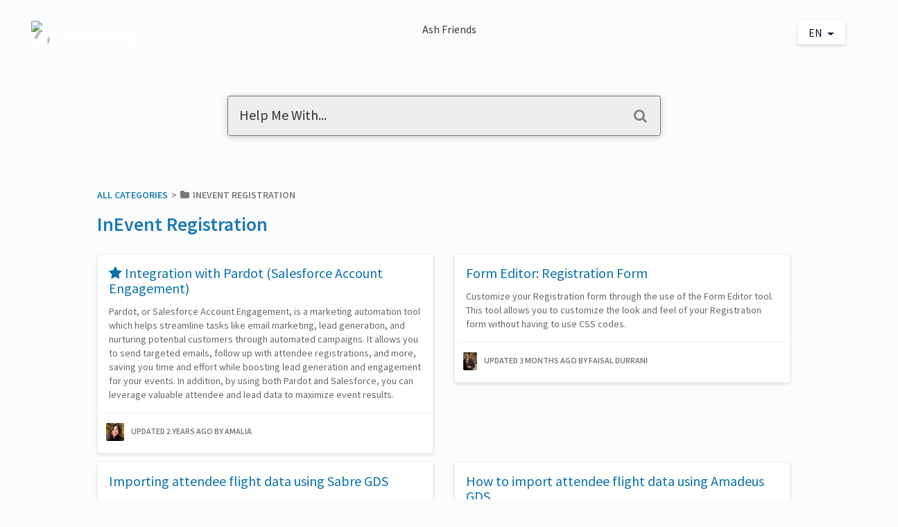

--- FILE ---
content_type: text/html; charset=utf-8
request_url: https://faq.inevent.com/l/en/in-event-registration
body_size: 19707
content:
<!DOCTYPE html>

<html lang="en">
  <head>
        <title>InEvent Registration - InEvent FAQ</title>
    

      <meta name="description" content="Forms, Sheets, Reports, Integrations, Invitations, Notifications and Hotsites">

    <meta name="viewport" content="width=device-width, initial-scale=1">

      <link rel="shortcut icon" href="https://files.helpdocs.io/7zot8dJQFe/favicon">




      <link rel="canonical" href="https://faq.inevent.com/l/en/in-event-registration">

              <link rel="alternate" href="https://faq.inevent.com/l/de/registrierung" hreflang="de" />
          
                    <link rel="alternate" href="https://faq.inevent.com/l/en/in-event-registration" hreflang="en" />
          
                    <link rel="alternate" href="https://faq.inevent.com/l/es/registration-es" hreflang="es" />
          
                    <link rel="alternate" href="https://faq.inevent.com/l/fr/registration-fr" hreflang="fr" />
          
      



    <link rel="stylesheet" href="https://cdn.helpdocs.io/css/highlightjs-github-gist.min.css?v=1765798018">

    


    

        <!-- Load various scripts that are required for this template to work properly -->
<script src="https://cdn.helpdocs.io/js/jquery.min.js?v=1565690126"></script>
<script src="https://cdn.helpdocs.io/js/tether.min.js?v=1565690126"></script>
<script src="https://cdn.helpdocs.io/js/bootstrap.min.js?v=1565690126"></script>
<script src="https://unpkg.com/typewriter-effect@2.3.1/dist/core.js"></script>
<link rel="stylesheet" href="https://cdn.helpdocs.io/css/bootstrap.min.css?v=1565690126">
<link rel="stylesheet" href="https://cdn.helpdocs.io/css/font-awesome.min.css?v=1565690126">
<link rel="stylesheet" href="https://cdn.helpdocs.io/css/tether.min.css?v=1565690126">
<link rel="stylesheet" href="https://cdn.helpdocs.io/css/glyphicons.css?v=1565690126">

<!-- Curve V3 CSS file -->
<link rel="stylesheet" type="text/css" href="https://cdn.helpdocs.io/css/v3/curve.min.css?cb=custom">

<script>
  function getParameterByName(name, url = window.location.href) {
    name = name.replace(/[\[\]]/g, '\\$&');
    var regex = new RegExp('[?&]' + name + '(=([^&#]*)|&|#|$)'),
        results = regex.exec(url);
    if (!results) return null;
    if (!results[2]) return '';
    return decodeURIComponent(results[2].replace(/\+/g, ' '));
  }
  window.hd_util_params = {
    enable_pre_languages: 'pre',
    disable_legacy_search_timers: true,
    search_article_template: `
     <div class="row search-article-row">
      <div class="col-xs">
        <div id="search-article" class="search-article">
          <a class="search-article-link" data-article-id="\{\{article_id\}\}" href="\{\{relative_url\}\}">
            <h3 class="search-article-title">\{\{title\}\}</h3>
            <p class="search-article-description">\{\{description\}\}</p>
           </a>
          <hr>
        </div>
      </div>
    </div>
    `
  };
</script>

<script>
  (function() {
    function addPaths(path) {
      $('.language-picker a.dropdown-item').each(function() {
        var $this = $(this);
        $this.attr('href', $this.attr('href')+path);
      });
    }
    $(function() {
      var articleID = $('body').data().articleId;
      var categoryID = $('body').data().categoryId;
      if (articleID && articleID !== 'undefined') {
        addPaths("/article/"+articleID)
      } else if (categoryID && categoryID !== 'undefined') {
        addPaths("/category/"+categoryID);
      }
    });
    $(document).ready(function() {
      if (getParameterByName("embed") == "true") {
        document.body.classList.add("is-embed");
      }
      if ($("#toc").length > 0) {

        $(window).on('scroll', function() {
          var top = 411 - $(this).scrollTop();
          if (top < 20) top = 20;
          
          var css = "top:" + top + "px !important";

          //if ($(".responsive-toc").length > 0) {
          //  var width = "calc(90vw - " + $(".responsive-toc").outerWidth() + "px)";
          //  css += ";width:" + width + " !important";
          //}

          $("#toc").attr("style", css);
        });
      }
    });
  })();
</script>
<script>
    $(function () {
        // Find all YouTube/Vimeo/Wistia videos
        var $allVideos = $("iframe[src*='//www.youtube.com'],iframe[src*='//player.vimeo.com'],iframe[src^='https://fast.wistia.net']"),
        
            // The element that is fluid width
            $fluidEl = $("#article .card-block"); // NOTE: this may differ on your template
        // Figure out and save aspect ratio for each video
        $allVideos.each(function() {
        
            $(this)
                .data('aspectRatio', (this.height / this.width) || 0.5625)
        
                // and remove the hard coded width/height
                .removeAttr('height')
                .removeAttr('width');
        
            });
        
            // When the window is resized
            $(window).resize(function() {
        
          var newWidth = $fluidEl.width();
        
          // Resize all videos according to their own aspect ratio
          $allVideos.each(function() {
        
            var $el = $(this);
            $el
                .width(newWidth)
                .height(newWidth * $el.data('aspectRatio'));
        
            });
        
        // Kick off one resize to fix all videos on page load
        }).resize(); 
    });
</script>
    


        <style>
          @import url("https://fonts.googleapis.com/css?family=Lato:400,700");

@import url('https://fonts.googleapis.com/css?family=Source+Sans+Pro:400,400i,600,600i,700,700i&subset=cyrillic,cyrillic-ext,greek,greek-ext,latin-ext,vietnamese');

/* General */

body {
  background: #fbfcfe;
  min-height: 100%;
  overflow-x: hidden;
  font-family: 'Source Sans Pro', 'Lato', sans-serif;
  font-weight: 400;
  font-style: normal;
  -webkit-text-size-adjust: 100%;
  -webkit-font-smoothing: antialiased;
  -moz-osx-font-smoothing: grayscale;
  text-rendering: optimizeLegibility;
  -webkit-font-feature-settings: "pnum";
  font-feature-settings: "pnum";
  font-variant-numeric: proportional-nums;
}
.img-eventland{
    float: left; 
    margin-right: 15px; 
    max-height: 99px!important; 
    margin-top: 6px;
} 
.img-changelog{
    float: left; 
    margin-top: 15px;
    margin-right: 15px; 
    width: 55px;
} 
.img-partners{
    float: left; 
    margin-right: 15px;     
    width: 69px; 
    max-height: 90px!important; 
    margin-top: 5px;
} 
#article #toc > ul li a{ 
  font-size: 16px;
  text-decoration: none;
}
#article #toc > ul li a:hover{
  text-decoration: none;
  color: #124c6f;
}
#article h1, h2, h3{
  color: #1d7ab3;
}
#article p strong, #article li strong {
    color: #00c64b !important;
}
#article a strong {
  text-decoration:underline;
}
#article h4, h5 {
    margin: 0em 0 0.5em 0!important;
}
#article h5 {
    font-weight: bold;
    font-size: 1.2rem!important;
}
.text-header{
  text-align:center
}
.text-header h4{
    color: #fff;
    font-size: 45px;
    font-weight: bold;
    text-transform: uppercase;
    text-shadow: 1px 1px 2px black;
}
.space-span span{
  margin-left:5px;
  margin-right:5px;
}
.mt110{
    margin-top: -112px;
}
.nav-link:hover{
 color:#000; 
}
header > .container-fluid {
  margin: 0;
  padding: 0;
}
svg.lang-dropdown-icon {
    stroke: #081428;
}
#space-video {
    position: absolute;
    right: 0;
    bottom: 0;
    min-width: 100%;
    min-height: 100%;
}

#header .container-fluid{
  padding: 0;
  margin: 0;
  background-color: transparent;
}

.container-fluid{ 
    background-color: #FBFCFE;
    z-index: 2;
    position: relative; 
    padding-bottom: 80px
}
.img-mainash{
  margin-bottom:-25px;
  margin-left: auto;
  margin-right: auto;
  max-height: 250px;
}

.large-heading-text {
  font-weight: 600;
  margin-bottom: 1em;
}
.footer-display{
  background-color: #0a142a;
  padding-top: 50px;
  line-height: 1px;
  text-align: center;
  color: #fff;
  z-index: 2;
  position: relative;
  overflow: hidden;  
  margin-bottom: -50px;
}

.footer-display h2{
  color: #fff;
  margin-top: 0;
  font-weight: 600;
}
.footer-display h4{
  color: #fff;
  margin-top: 0;
  margin-bottom:30px;
  font-size: 21px;
}
.footer-display .container{
  z-index: 9;
}
.footer-display .btn-success{
  background-color: #00bc6f;
  border-color: #00bc6f;
  padding: 13px 22px;
}
.footer-display .btn-success:hover, .footer-display .btn-success:focus {
  background-color: #039e5f;
  border-color: #039e5f;
}
.sos-icon{
  position: relative;
  float: right;
  top: -105px;
  animation: bouy 4s ease-in infinite;
}

.sos-icon .corgi{
  position: absolute;
  width: 60px;
  right: 80px;
}

.sos-icon .sos{
  position:absolute;
  right: -85px;
  top: -10px;
}

.sos-icon img {
  filter:drop-shadow(0px 1px 1px #000);
}
.navbar-brand{
  z-index: 4;
  position: absolute;
}
#header .nav-items {
    float: right;
    z-index: 3;
    position: relative;
    margin-left: -107px;
}
.nav-items {
    float: right;
    position: relative;
    margin-left: -107px;
}
.language-picker{
    margin-left: -3.8rem;
}

@media (max-width: 767px) {
  .sos-icon{
    min-height: 109px;
  }
  .sos-icon img{
    max-height: 50px;
        display: none;
  }
}
@media (max-width: 500px) {
  .bg-faded{
    padding: 10px 5px;
  } 
  .text-header h4 {
    margin-top: 62px;
    margin-bottom: 20px;
    font-size: 31px;
  }
  .faq-title{
   display:none; 
  }
  #content { 
    padding: 0 !important;
  }
  .full-article-card { 
    padding: 1em 0em !important;
  }
  #article .note-callout, #article .tip-callout, #article .warning-callout{ 
        margin: 2em 0em!important;
    padding: 1em 1em !important;
    border: 1px solid rgba(0,0,0,0.06);
  }
  #article ul {
    padding: inherit !important;;
  }
  #article h5 {
    margin: 0em 0 0.5em 0;
  }
}

#instant-search input::-moz-placeholder {
  font-size:20px; 
  color:#333;
}
#instant-search input:-ms-input-placeholder {
  font-size:20px; color:#333;
}
#instant-search input::-webkit-input-placeholder {
  font-size:20px; color:#333;
}


/* Bob */
@-webkit-keyframes hvr-bob {
  0% {
    -webkit-transform: translateY(-8px);
    transform: translateY(-8px);
  }
  50% {
    -webkit-transform: translateY(-4px);
    transform: translateY(-4px);
  }
  100% {
    -webkit-transform: translateY(-8px);
    transform: translateY(-8px);
  }
}
@keyframes hvr-bob {
  0% {
    -webkit-transform: translateY(-8px);
    transform: translateY(-8px);
  }
  50% {
    -webkit-transform: translateY(-4px);
    transform: translateY(-4px);
  }
  100% {
    -webkit-transform: translateY(-8px);
    transform: translateY(-8px);
  }
}
@-webkit-keyframes hvr-bob-float {
  100% {
    -webkit-transform: translateY(-8px);
    transform: translateY(-8px);
  }
}
@keyframes hvr-bob-float {
  100% {
    -webkit-transform: translateY(-8px);
    transform: translateY(-8px);
  }
}
.hvr-bob {
  display: inline-block;
  vertical-align: middle;
  -webkit-transform: perspective(1px) translateZ(0);
  transform: perspective(1px) translateZ(0);
  box-shadow: 0 0 1px rgba(0, 0, 0, 0);
  -webkit-animation-name: hvr-bob-float, hvr-bob;
  animation-name: hvr-bob-float, hvr-bob;
  -webkit-animation-duration: .3s, 1.5s;
  animation-duration: .3s, 1.5s;
  -webkit-animation-delay: 0s, .3s;
  animation-delay: 0s, .3s;
  -webkit-animation-timing-function: ease-out, ease-in-out;
  animation-timing-function: ease-out, ease-in-out;
  -webkit-animation-iteration-count: 1, infinite;
  animation-iteration-count: 1, infinite;
  -webkit-animation-fill-mode: forwards;
  animation-fill-mode: forwards;
  -webkit-animation-direction: normal, alternate;
  animation-direction: normal, alternate;
} 

.hvr-card {
  box-shadow: 0 2px 4px 0 rgba(0, 0, 0, 0.12);
  border: 1px solid rgba(0, 0, 0, 0.06);
  border-radius: 4px;
  overflow-x: hidden;
  transition: box-shadow 0.5s ease;
}

.hvr-card:hover {
  box-shadow: 0 5px 10px 0 rgba(0,0,0,0.10)
}

.card-block {
  padding: 1em 1em 0em 1em;
}

.card-title {
  font-size: 20px;
  color: #0c6fab; /* CHANGE TO DYNAMIC */
}

.card-link:hover {
  text-decoration: none;
}

.card-link:focus {
  text-decoration: none;
}

.card-description {
  color: #676767;
  line-height: 20px;
  font-size: 14px;
}

.small-capital-text {
  font-size: 12px;
  font-weight: 600;
  color: #797979;
  text-transform: uppercase;
}

.small-capital-text a {
  color: #1d7ab3; /* CHANGE TO DYNAMIC */
  text-decoration: none;
}

.author-text span:first-of-type {
  padding-left: 0.5em;
}

.author-text {
 border-top: 1px solid rgba(0,0,0,0.06);
  margin: 0 -1em 1em -1em;
  padding: 1em 0.5em 0.25em 0.5em;
}

.author-image {
  max-height: 30px;
  display: inline-block;
  border-radius: 4px;
  border: 2px solid white;
}

.author-image:not(:first-of-type) {
  margin-left: -10px;
}


/* Header */

@media (min-device-width: 320px) {
  .navbar {
    margin-left:0;
    margin-right:0;
  }
}
@media (min-width: 481px) {
  .navbar {
    margin-left:0;
    margin-right:0;
  }
}

.bg-faded {
	background-color: transparent;
    border-bottom-left-radius: 200% 50%;
    border-bottom-right-radius: 200% 50%;
    display: inline-table;
    width: 100%;
  	overflow: hidden;
}

.logo {
  max-height: 40px;
  max-width: 250px;
  margin-right: 5px;
}

.navbar-brand > span {
  color: white; /* CHANGE TO DYNAMIC */
  font-weight: 600;
}

.nav-items {
  float: right;
}

.statuspage
  .color-dot
    border-radius 50%
    display inline-block
    width 10px !important
    height 10px !important
    margin-right 5px
    &.critical
      background-color primary-red
    &.major
      background-color #e67e22
    &.minor
      background-color #f1c40f
    &.none
    &.up
      background-color primary-green

@media only screen and (min-device-width : 0px) and (max-device-width : 480px) {
  li.custom-link, li.statuspage {
  	display: none;
  }
}

.navbar-light .navbar-nav .nav-link {
  color: rgba(255,255,255,.7); /* CHANGE TO DYNAMIC */
  transition: color 0.25s ease;
}

.navbar-light .navbar-nav .nav-link:hover {
  color: #000; /* CHANGE TO DYNAMIC */
}

.btn.btn-primary.btn-contact {
  background-color: white;
  border: none;
  color: #081428; /* CHANGE TO DYNAMIC */
  box-shadow: 0 2px 4px 0 rgba(0,0,0,0.16);
  top: 0px;
  transition: box-shadow 0.5s ease;
}

.btn.btn-primary.btn-contact:hover {
  box-shadow: 0 7px 20px 0 rgba(0,0,0,0.10);
}

#lang-dropdown {
  text-transform: uppercase;
  background-color: white;
  color: #081428; /* CHANGE TO DYNAMIC */
  padding: 0.3em 1em 0.3em 1em;
  border-radius: 4px;
  box-shadow: 0 2px 4px 0 rgba(0,0,0,0.16);
  transition: box-shadow 0.5s ease;
}

#lang-dropdown:hover {
  box-shadow: 0 7px 20px 0 rgba(0,0,0,0.10);
}

.lang-dropdown-icon {
  width: 20px;
  float: left;
  margin: 2px 8px 0 0;
}

.dropdown-menu {
  box-shadow: 0 7px 20px 0 rgba(0,0,0,0.10);
  border: none;
}

/* Search */

#instant-search input {
  margin-top: -2em;
  border-radius: 4px;
  padding: 1em;
  background-color: #eee;
  color: #000;
  border: 1px solid #767676;
  box-shadow: 0 0px 9px 1px rgba(0,0,0,0.4);
  margin-bottom: 10px;
  -webkit-appearance: none;
  width: 100%;
  display: block;
  transition-property: box-shadow;
  transition-duration: .5s;
  transition-timing-function: ease;
}

#instant-search input:focus { 
  box-shadow: 0 2px 10px 0 rgba(0,0,0,0.20);
  -webkit-appearance: none;
  outline: none;
  caret-color: #1d7ab3; /* CHANGE TO DYNAMIC */
}

#searchresults {
  margin-top: -0.2em;
}

#search-container .fa {
  float: right;
  margin-right: 1em;
  margin-top: -49px;
  font-size: 1.25em;
  position: relative;
  z-index: 2;
  color: grey;
}

#hits {
  background-color: white;
  padding: 0 1em;
  margin-top: -10px;
  margin-bottom: 10px;
  box-shadow: 0 4px 4px 0 rgba(0,0,0,0.16);
  border-radius: 0 0 4px 4px;
}

.search-article-title {
  font-size: 20px;
  color: #1d7ab3; /* CHANGE TO DYNAMIC */
}

.search-article-link:hover {
  text-decoration: none;
}

.search-article-link:focus {
  text-decoration: none;
}

.search-article-description {
  color: #676767;
  line-height: 20px;
  font-size: 14px;
}

.search-article-row:last-of-type hr {
  display: none;
}

/* Content */

#content {
  max-width: 1000px;
  display: block;
  margin: 0 auto;
  padding: 4em 0 0 0;
}

/* Categories */
#categories {
  margin-top: 2em;
}

#breadcrumbs {
  font-size: 14px;
}

.category-icon {
  max-height: 70px;
  color: #1d7ab3; /* CHANGE TO DYNAMIC */
  padding-bottom: 1.25em;
}

/* Category page */

#subcategories {
  margin: 0em -12em 2em -12em;
  background-color: rgba(0,0,0,0.02);
  border-radius: 4px;
  border-top: 1px solid rgba(0,0,0,0.06);
  border-bottom: 1px solid rgba(0,0,0,0.06);
  padding: 1em 11em;
}

#subcategories .card {
  margin-bottom: 1em;
}

/* Article */

.full-article-card {
  border: 1px solid rgba(0, 0, 0, 0.06);
  border-radius: 4px;
  padding: 1.5em 2em;
  box-shadow: 0 2px 4px 0 rgba(0, 0, 0, 0.12);
  background-color: white;
}

.full-article-author-meta {
  background-color: rgba(0,0,0,0.02);
  padding: 1em 4em;
  margin: 2em -4em;
  border-top: 1px solid rgba(0, 0, 0, 0.06);
  border-bottom: 1px solid rgba(0, 0, 0, 0.06);
}

.full-article-author-image {
  border-radius: 4px;
  max-height: 40px;
  display: inline-block;
}

#article .card-block p:not(.meta),
#article .card-block #htmlWithToc p:not(.meta) {
  font-size: 17px;
}

#article h3,h4,h5 {
  margin: 1.2em 0 0.5em 0;
}

#article table {
  margin: 2em -3em;
  display: block;
  overflow-x: auto;
}

#article thead {
  background-color: rgba(0,0,0,0.03);
  border-top: 1px solid rgba(0, 0, 0, 0.06);
  border-bottom: 1px solid rgba(0, 0, 0, 0.06);
}

#article th {
  padding: 1em;
  text-align: left;
  font-weight: 600;
}

#article tr:nth-child(even) {
  background-color: rgba(0, 0, 0, 0.02);
}

#article td {
  padding: 1em;
  border-right: 1px solid rgba(0,0,0,0.06);
  font-size: 14px;
  min-width: 15em;
}

#article table > tbody > tr > td > pre {
  border-top: none;
  border-bottom: none;
  border-radius: 4px;
  margin: 0;
  padding: 1em;
}

#article ol {
  counter-reset: li;
  margin-left: 0;
  padding-left: 0;
  margin-top: 0;
  margin-bottom: 1rem;
}

#article ol > li {
  position: relative;
  margin: 0 0 6px 2em;
  padding: 0.3em 8px;
  list-style: none;
}

#article ol > li:before {
  color: #e80074; /* CHANGE TO DYNAMIC */
  border-color: #ec0e79; /* CHANGE TO DYNAMIC */
  background-color: #ffeaf4; /* CHANGE TO DYNAMIC */
  content: counter(li);
  counter-increment: li;
  position: absolute;
  top: 0.1em;
  left: -2em;
  box-sizing: border-box;
  width: 1.5em;
  height: 1.5em;
  margin-right: 0.2em;
  margin-top: 0.4em;
  border-style: none;
  border-radius: 50%;
  line-height: 1.4em;
  text-align: center;
}

#article ol ol > li:before {
  content: counter(li, lower-latin);
}

#article ol ol ol > li:before {
  content: counter(li, lower-roman);
}

#article ul {
  list-style: inherit;
  padding: revert;
  font-size: 17px;
  margin: 1em 0;
}

#article ul > li {
  padding-left: 1em;
  /*text-indent: -.7em;*/
  text-indent: 0;
}

#article ul > li::before {
  /*content: "•";*/
  content: none;
  padding-right: 0.25em;
  position: relative;
  top: 0.10em;
  font-size: 1.5em;
  color: #333; /* CHANGE TO DYNAMIC */
}

#article ul ul {
  margin: 0;
}

#article img {
  max-width: 100%;
}

#article pre {
  background-color: rgba(0,0,0,0.03);
  margin: 2em -3.4em;
  padding: 2em 2em;
  border-top: 1px solid rgba(0,0,0,0.06);
  border-bottom: 1px solid rgba(0,0,0,0.06);
  display: block;
  overflow-x: auto;
}

#article pre:before {
  content: attr(data-content);
  display: table;
  clear: both;
  text-transform: uppercase;
  font-size: 10px;
  padding-bottom: 1em;
  font-weight: 700;
  color: rgba(0,0,0,0.20);
}

#article .tip-callout {
  background-color: #ddf5ff;
  margin: 2em -3em;
  padding: 1em 1em;
  border-top: 1px solid rgba(0,0,0,0.06);
  border-bottom: 1px solid rgba(0,0,0,0.06);
  padding-left: 3em;
  text-indent: -3em;
}

#article .tip-callout:before {
  content: '\f075';
  margin-right: .75em;
  font-family: FontAwesome;
  color: white;
  padding: 0.5em;
  background-color: #36c6fe;
  border-radius: 4px;
  display: initial;
  margin-left: 0.3em;
}

#article .tip-callout a {
  color: #0a769e;
  font-weight: bold;
  text-decoration: none;
}

#article .tip-callout a:hover {
  cursor: pointer;
}

#article .note-callout {
  background-color: #fff5dd;
  margin: 2em -3em;
  padding: 1em 1em;
  border-top: 1px solid rgba(0,0,0,0.06);
  border-bottom: 1px solid rgba(0,0,0,0.06);
  padding-left: 3em;
  text-indent: -3em;
}

#article .note-callout:before {
  content: '\f05a';
  margin-right: .75em;
  font-family: FontAwesome;
  color: white;
  padding: 0.5em;
  background-color: #ffbc00;
  border-radius: 4px;
  display: initial;
  margin-left: 0.3em;
}

#article .note-callout a {
  color: #c1961d;
  font-weight: bold;
  text-decoration: none;
}

#article .note-callout a:hover {
  cursor: pointer;
}

#article .warning-callout {
  background-color: #ffd8d8;
  margin: 2em -3em;
  padding: 1em 1em;
  border-top: 1px solid rgba(0,0,0,0.06);
  border-bottom: 1px solid rgba(0,0,0,0.06);
  padding-left: 3em;
  text-indent: -3em;
}

#article .warning-callout:before {
  content: '\f071';
  margin-right: .75em;
  font-family: FontAwesome;
  color: white;
  padding: 0.5em;
  background-color: #ff0000;
  border-radius: 4px;
  display: initial;
  margin-left: 0.3em;
}

#article .warning-callout a {
  color: #b51212;
  font-weight: bold;
  text-decoration: none;
}

#article .warning-callout a:hover {
  cursor: pointer;
}

#article .inline-code {
  color: #383a3c;
}

/* Stop callouts from going out of bounds in table cells */
#article table .note-callout,
#article table .warning-callout,
#article table .tip-callout {
  margin: 2em -1em;
}

#article blockquote {
  background-color: rgba(0,0,0,0.03);
  margin: 2em -3em;
  padding: 2em 3em;
  border-top: 1px solid rgba(0,0,0,0.06);
  border-bottom: 1px solid rgba(0,0,0,0.06);
  display: block;
  overflow-x: auto;
  font-style: italic;
}

#article a {
  color: #1d7ab3;
  font-weight: 600; 
}

#article span a {
  color: inherit;
}

#article a.articleButton button {
  color: white;
  background-color: #1d7ab3;
  border: none;
  border-radius: 4px;
  padding: .5em 1em;
  margin: .5em 1em .5em 0;
  cursor: pointer;
}
#article a.articleButton button:hover {
  background-color: #ff1e81;
}

#article .card-block a { 
  text-decoration: underline;
}
#article #feedback {
  background-color: rgba(0,0,0,0.02);
  border: 1px solid rgba(0,0,0,0.06);
  border-radius: 4px;
  padding: 0em 1em 1em 1em;
  width: 100%;
}

#article #feedback h3 {
  text-align: center;
  font-weight: 500;
}

#article #feedback .btn-group {
  width: 100%;
}

#article #feedback .btn-group .btn {
  width: 33%;
  opacity: 0.6;
  transition: opacity 0.5s ease;
}

#article #feedback .btn-group .btn:hover {
  opacity: 1;
}

#article #feedback .thanks {
  text-align: center;
}

#article #feedback i {
  display: block;
}

#article #related {
  text-align: center;
  background-color: rgba(0,0,0,0.02);
  border-radius: 4px;
  border: 1px solid rgba(0,0,0,0.06);
  padding: 0em 1em 1em 1em;
}

#article #related > ul {
  list-style: none;
  padding: inherit!important;
}

#article #related > ul > li {
  padding-left: 0;
}

#article #related ul > li::before {
  display: none;
}
#related a {
    text-decoration: none!important;
}
@media (min-width: 70em) #article #toc {
  position: fixed !important;
  width: 300px;
  top: 411px;
  left: 30px;
  bottom: 0px;
  max-height: 500px;
  overflow-y: scroll;
}

@media (min-width: 85em) {
  #article #toc { 
    position: fixed !important;
    width: 16% !important;
    top: 411px !important;
    left: 30px !important;
    bottom: 0px !important;
    max-height: 500px !important;
    overflow-y: scroll !important;
  }
}

@media (min-width: 95em) {
  #article #toc {
    position: fixed !important;
    width: 300px !important;
    top: 411px !important;
    left: 30px !important;
    bottom: 0px !important;
    max-height: 500px !important;
    overflow-y: scroll !important;
  }
}

#article #toc {
  padding: 20px;
  top: 411px !important;
  margin-bottom: 1em;
  background-color: #f9f9f9;
  border: 1px solid rgba(0,0,0,0.06);
  border-radius: 4px;
}

#article #toc .card.responsive-toc {
  padding: 20px;
  margin-bottom: 1em;
  background-color: rgba(0,0,0,0.03);
  border: 1px solid rgba(0,0,0,0.06);
  border-radius: 4px;
}

#article #toc::before {
  font-size: 20px;
  font-weight: 600;
}

#article #toc ul {
  margin: 0;
  padding: 0;
}

#article #toc > ul li {
  margin-top: 0;
  list-style: none;
  color: #1d7ab3; /* CHANGE TO DYNAMIC */
  line-height: 1em;
  margin: 12px auto;
}
#article #toc ul ul li {
    margin-bottom:4px;
}
#article #toc ul ul li a {
    font-weight: normal !important;
}
#article #toc ul ul ul li {
  line-height: 1em; 
  margin-top: 5px;
}
#article #toc ul ul ul li a {
    font-size: 14px !important;
}

#article details {
  background: #b7cbeb;
  padding: 1em 1.5em;
  line-height: 1.5em;
  border-radius: 3px;
  margin-top: 1em;
}

#article details + details {
  border-top: 3px solid white;
  border-radius: 0 0 3px 3px;
  margin-top: -3px;
}

#article details + *:not(details) {
  margin-top: 1em;
}

#article details div {
  padding-top: .5em;
}

#article details div p:last-child {
  margin-bottom: 0.5em;
}

#article details summary {
  color: #0047a1;
  margin-left: -.5em;
  padding-left: .5em;
  font-weight: bold;
  cursor: pointer;
}

/* Contact Form */
#contact-modal .modal-content {
  border: none;
  box-shadow: 0 2px 4px 0 rgba(0, 0, 0, 0.12);
}

#contact-modal .btn-primary {
  background-color: #1d7ab3; /* CHANGE TO DYNAMIC */
  border: none;
  box-shadow: 0 2px 4px 0 rgba(0, 0, 0, 0.12);
}

#contact-modal ul.ticket-deflection-results {
  list-style: none;
  padding-left: 5px;
  text-transform: uppercase;
  font-size: 0.8em;
}

/* Style the Go to InEvent link */

#app-redirect{
  font-weight: bold;
  position: relative;
  top: -20px;
  
}

#GoToInevent{
  color: #eee;
  text-decoration: none;
  margin-left: 20px;
}

#GoToInevent:hover{
  opacity: 70%;
  margin-left: 20px;
  transition: 400ms ease;
}

@media screen and (max-width: 1100px) {
  #GotoInEvent {
    display: none;
  }
}

/* Hide the InEvent floating spaceship */
#spaceship-hide{
    visibility: hidden;
}

body.is-embed #header,
body.is-embed #meta,
body.is-embed #related,
body.is-embed .row.footer-display {
    display: none;
}

body.is-embed .container-fluid {
    padding: 0;
}
        </style>
    






    

    <meta property="hd-render" content="hbs">

  </head>

  <body
    data-article-id="undefined"
    data-category-id="NkUZpUQQT4"
    data-search-term="undefined"
    data-original-search-term="undefined"
    data-search-result-count="undefined"
    data-language-code="en"
    data-default-language-code="en"
    data-account-id="7zot8dJQFe"
    data-enable-generative-search="false"
    data-ai-answer-string="AI Answer"
    data-ai-thinking-string="Thinking..."
    data-ai-sources-string="Sources"
    data-ai-search-failed-string="I couldn&apos;t find an answer for that"
    data-ai-ask-string="Ask AI"
    data-domain="faq.inevent.com"
    data-home-path="/"
    data-search-placeholder="Help Me With..."
    data-see-more-results-string="See more results"
    data-all-categories-string="All Categories"
    data-category-title="InEvent Registration"
    data-no-articles-found-string="No articles found"
  >

    <div id="main" data-hd-template="customhbs">
      <div id="header">
       
        <div class="container-fluid">
          <nav class="navbar navbar-light bg-faded">
      <video id="space-video" src="https://inevent.com/blog/wp-content/uploads/2020/12/space.mp4" autoplay="autoplay" loop="loop" muted="" playsinline="" disableremoteplayback=""></video>
            <a class="navbar-brand" href="/">
              <span>
                  <img class="img-responsive logo" alt="InEvent Logo" src="https://files.helpdocs.io/7zot8dJQFe/logo?t=1498069427645">
                                     
                               <span class="faq-title">InEvent FAQ</span>
                                                               			<!-- <span class="faq-title">InEvent FAQ</span> -->
              </span>
            </a>
            <div class="spacer"></div>
            <div class="nav-items">
              <ul class="nav navbar-nav"> 
                
                  <li class="nav-item language-picker">
                    <div class="dropdown show">
                      <a id="lang-dropdown" class="dropdown-toggle nav-link" style="text-transform:uppercase;" aria-label="select language" href="#" data-toggle="dropdown" aria-haspopup="true" aria-expanded="false">
                        en
                      </a>
                      <div class="dropdown-menu dropdown-menu-right" aria-labelledby="lang-dropdown">
                          <a class="dropdown-item" href="/l/de" style="color: #444 !important">
                            Deutsch
                          </a>
                          <a class="dropdown-item" href="/l/en" style="color: #444 !important">
                            English
                          </a>
                          <a class="dropdown-item" href="/l/es" style="color: #444 !important">
                            Español
                          </a>
                          <a class="dropdown-item" href="/l/fr" style="color: #444 !important">
                            Français
                          </a>
                      </div>
                    </div>
                  </li>
                <li class="nav-item">
                  
                  
                  
                  
                  
                </li>
              </ul>
      
            </div>
              
      
       	 <div class="container-fluid text-header"  >  
      
      		<img src="https://inevent.com/blog/wp-content/uploads/2020/12/ashfriends.png" class="d-block mx-auto img-fluid img-mainash" alt="Ash Friends"> 
      			
        	</div>
      
      	<div class="container mt110">
      		<div class="sos-icon">
      			<img id="spaceship-hide" src="https://inevent.com/blog/wp-content/uploads/2020/12/spaceship.png" class="hvr-bob" alt="InEvent spaceship"> 
                  
                  <!-- Add Go to InEvent button-->
                  <div id="app-redirect" class="container-fluid">
                      <a id="GoToInevent" href="https://www.inevent.com" target="_blank">
                      <svg width="14" height="14" viewBox="0 0 14 14" xmlns="http://www.w3.org/2000/svg"><g stroke="#FFF" fill="none" fill-rule="evenodd"                            stroke-linecap="round" stroke-linejoin="round"><path d="M11.5 6.73v6.77H.5v-11h7.615M4.5 9.5l7-7M13.5 5.5v-5h-5"></path></g></svg> 
                      <span> 
                         
                               &nbsp;Go to InEvent 
                                                                               </span>
                     </a>
                </div>
         <!-- Go to InEvent code ends here -->
      		</div>
      	</div>
      
      
          </nav>
        </div>
          
      
        <div id="search-container" class="container-fluid search-responsive">    
          <div class="row">
              
            <div class="col-xs-12 col-md-6 offset-md-3">
              <div id="instant-search">
                <form action="/search" method="GET">
                  <input id="hd-query" name="query" placeholder="Help Me With...">
                </form>
              </div>
      		    <span class="fa fa-search"></span>
            </div>
          </div>
        </div>
        <div id="searchresults" class="container-fluid">
          <div id="articles" class="row">
            <div class="col-xs-12 col-md-6 offset-md-3 col-lg-6 offset-lg-3">
              <div id="hits"></div>
            </div>
          </div>
        </div>
      </div>
      <div class="container-fluid">
        <div id="content">
          
          <div id="category">
            <div id="meta" class="row">
              <div class="col-xs-12 col-md-10">
                <p id="breadcrumbs" class="small-capital-text space-span">
                  <a href="/">
                    All Categories
                  </a>
          <span>&#8203;>&#8203;</span>
                      
                        <i class="fa fa-folder breadcrumb-icon"></i>
                          <span property="name">&#8203;InEvent Registration</span>
                </p>
              </div>
            </div>
            <div id="category-meta">
              <div class="row">
                <div class="col-xs">
                  <h3 class="category-title large-heading-text">InEvent Registration</h3>
                </div>
              </div>
            </div>
            <div id="articles" class="row flex-row">
          
          
          
          
          
          
          
          
          
          
                    <div class="col-xs-12 col-md-6">
                      <a class="card-link" href="/l/en/in-event-registration/integration-with-pardot">
                        <div id="article-card" class="card hvr-card">
                          <div class="card-block">
                            <h3 class="card-title">
                              <i class="fa fa-star"></i> &#8203;Integration with Pardot (Salesforce Account Engagement)
                            </h3>
                            <p class="card-description">Pardot, or Salesforce Account Engagement, is a marketing automation tool which helps streamline tasks like email marketing, lead generation, and nurturing potential customers through automated campaigns. It allows you to send targeted emails, follow up with attendee registrations, and more, saving you time and effort while boosting lead generation and engagement for your events. In addition, by using both Pardot and Salesforce, you can leverage valuable attendee and lead data to maximize event results.</p>
                            <p class="author-text small-capital-text">
                                <img class="img-fluid author-image" src="https://files.helpdocs.io/7zot8dJQFe/other/1688028466867/img-1176.webp">
                              <span>
                                Updated 2 years ago
                              </span>
                                <span>
                                  by Amalia
                                </span>
                            </p>
                          </div>
                        </div>
                      </a>
                    </div>
                
          
          
          
          
          
          
          
          
          
          
          
          
          
          
          
          
          
          
          
          
          
          
          
          
          
          
          
          
          
          
          
          
          
          
          
          
          
          
          
          
          
          
          
          
          
          
          
          
          
          
          
          
          
          
          
          
          
          
          
          
          
          
          
          
              
                    <div class="col-xs-12 col-md-6">
                      <a class="card-link" href="/l/en/in-event-registration/form-editor-registration-form">
                        <div id="article-card" class="card hvr-card">
                          <div class="card-block">
                            <h3 class="card-title">
                              Form Editor: Registration Form
                            </h3>
                            <p class="card-description">Customize your Registration form through the use of the Form Editor tool. This tool allows you to customize the look and feel of your Registration form without having to use CSS codes.</p>
                            <p class="author-text small-capital-text">
                                <img class="img-fluid author-image" src="https://files.helpdocs.io/7zot8dJQFe/other/1708464256338/whats-app-image-2023-10-02-at-00-37-05-f-522786-d.jpg">
                              <span>
                                Updated 3 months ago
                              </span>
                                <span>
                                  by Faisal Durrani
                                </span>
                            </p>
                          </div>
                        </div>
                      </a>
                    </div>
                
          
                    <div class="col-xs-12 col-md-6">
                      <a class="card-link" href="/l/en/in-event-registration/importing-attendee-flight-data-using-sabre-gds">
                        <div id="article-card" class="card hvr-card">
                          <div class="card-block">
                            <h3 class="card-title">
                              Importing attendee flight data using Sabre GDS
                            </h3>
                            <p class="card-description">Sabre is a global distribution system (GDS) widely used by airlines and travel agencies to manage flight inventory, pricing, and ticketing. By integrating Sabre with InEvent, you can seamlessly import and sync attendees’ flight details directly into your event platform, simplifying travel logistics and coordination.</p>
                            <p class="author-text small-capital-text">
                                <img class="img-fluid author-image" src="https://files.helpdocs.io/7zot8dJQFe/other/1651582714997/chioma.jpg">
                              <span>
                                Updated 6 months ago
                              </span>
                                <span>
                                  by Chioma Okenwa
                                </span>
                            </p>
                          </div>
                        </div>
                      </a>
                    </div>
                
          
                    <div class="col-xs-12 col-md-6">
                      <a class="card-link" href="/l/en/in-event-registration/how-to-import-attendee-flight-data-using-amadeus">
                        <div id="article-card" class="card hvr-card">
                          <div class="card-block">
                            <h3 class="card-title">
                              How to import attendee flight data using Amadeus GDS
                            </h3>
                            <p class="card-description">Amadeus is a global travel technology system used by airlines for flight inventory management, pricing, and ticketing. Travel agencies also rely on Amadeus to search and book flights, hotels, and oth…</p>
                            <p class="author-text small-capital-text">
                                <img class="img-fluid author-image" src="https://files.helpdocs.io/7zot8dJQFe/other/1651582714997/chioma.jpg">
                              <span>
                                Updated 5 months ago
                              </span>
                                <span>
                                  by Chioma Okenwa
                                </span>
                            </p>
                          </div>
                        </div>
                      </a>
                    </div>
                
          
                    <div class="col-xs-12 col-md-6">
                      <a class="card-link" href="/l/en/in-event-registration/integration-with-salesforce-in-event-field-definitions">
                        <div id="article-card" class="card hvr-card">
                          <div class="card-block">
                            <h3 class="card-title">
                              Integration with Salesforce: InEvent Field definitions
                            </h3>
                            <p class="card-description">Campaign fields. The following table contains information on InEvent&apos;s Campaign fields in the Salesforce integration page. Field name Description Example of use, if applicable User is added to list o…</p>
                            <p class="author-text small-capital-text">
                                <img class="img-fluid author-image" src="https://files.helpdocs.io/7zot8dJQFe/other/1688028466867/img-1176.webp">
                              <span>
                                Updated 2 months ago
                              </span>
                                <span>
                                  by Amalia
                                </span>
                            </p>
                          </div>
                        </div>
                      </a>
                    </div>
                
          
                    <div class="col-xs-12 col-md-6">
                      <a class="card-link" href="/l/en/in-event-registration/events-webinar-directory-builder">
                        <div id="article-card" class="card hvr-card">
                          <div class="card-block">
                            <h3 class="card-title">
                              Events &amp; webinar directory builder
                            </h3>
                            <p class="card-description">The InEvent platform provides a Directory for events and webinars, which allows event organizers to easily display events on one unified website for convenient viewing.</p>
                            <p class="author-text small-capital-text">
                                <img class="img-fluid author-image" src="https://files.helpdocs.io/7zot8dJQFe/other/1708523396642/profile.jpg">
                              <span>
                                Updated 1 year ago
                              </span>
                                <span>
                                  by Caleb Kotey
                                </span>
                            </p>
                          </div>
                        </div>
                      </a>
                    </div>
                
          
                    <div class="col-xs-12 col-md-6">
                      <a class="card-link" href="/l/en/in-event-registration/integrating-imis-with-in-event">
                        <div id="article-card" class="card hvr-card">
                          <div class="card-block">
                            <h3 class="card-title">
                              Integrating IMIS with InEvent using Zapier
                            </h3>
                            <p class="card-description">IMIS (Intelligent Membership Information System) is an association management software designed for managing membership data, events, and donations. InEvent is a versatile event management platform t…</p>
                            <p class="author-text small-capital-text">
                              <span>
                                Updated 5 months ago
                              </span>
                            </p>
                          </div>
                        </div>
                      </a>
                    </div>
                
          
                    <div class="col-xs-12 col-md-6">
                      <a class="card-link" href="/l/en/in-event-registration/cancellation-form">
                        <div id="article-card" class="card hvr-card">
                          <div class="card-block">
                            <h3 class="card-title">
                              Cancellation form
                            </h3>
                            <p class="card-description">In the InEvent platform, it is possible to provide users the ability to cancel their registration to the event through the Cancellation form. Once an attendee files a cancellation form, they will be…</p>
                            <p class="author-text small-capital-text">
                                <img class="img-fluid author-image" src="https://files.helpdocs.io/7zot8dJQFe/other/1688028466867/img-1176.webp">
                              <span>
                                Updated 5 months ago
                              </span>
                                <span>
                                  by Amalia
                                </span>
                            </p>
                          </div>
                        </div>
                      </a>
                    </div>
                
          
                    <div class="col-xs-12 col-md-6">
                      <a class="card-link" href="/l/en/in-event-registration/dynamic-lists">
                        <div id="article-card" class="card hvr-card">
                          <div class="card-block">
                            <h3 class="card-title">
                              Dynamic lists
                            </h3>
                            <p class="card-description">With the Dynamic Lists tool, event organizers can view and manage a list of attendees based on specific filters they select. This functionality helps streamline the process of organizing and categori…</p>
                            <p class="author-text small-capital-text">
                                <img class="img-fluid author-image" src="https://files.helpdocs.io/7zot8dJQFe/other/1688028466867/img-1176.webp">
                              <span>
                                Updated 7 months ago
                              </span>
                                <span>
                                  by Amalia
                                </span>
                            </p>
                          </div>
                        </div>
                      </a>
                    </div>
                
          
                    <div class="col-xs-12 col-md-6">
                      <a class="card-link" href="/l/en/in-event-registration/company-user-fields-global-fields">
                        <div id="article-card" class="card hvr-card">
                          <div class="card-block">
                            <h3 class="card-title">
                              Company user fields (global fields)
                            </h3>
                            <p class="card-description">The global fields are fields creates at the company level which appear in all events and webinars registration forms, as well as booking forms that exist within your company.</p>
                            <p class="author-text small-capital-text">
                                <img class="img-fluid author-image" src="https://files.helpdocs.io/7zot8dJQFe/other/1708464256338/whats-app-image-2023-10-02-at-00-37-05-f-522786-d.jpg">
                              <span>
                                Updated 5 months ago
                              </span>
                                <span>
                                  by Faisal Durrani
                                </span>
                            </p>
                          </div>
                        </div>
                      </a>
                    </div>
                
          
                    <div class="col-xs-12 col-md-6">
                      <a class="card-link" href="/l/en/in-event-registration/email-creator-company-level">
                        <div id="article-card" class="card hvr-card">
                          <div class="card-block">
                            <h3 class="card-title">
                              Email Creator - Company Level
                            </h3>
                            <p class="card-description">The Email creator feature at the Company level is a tool that allows you to send automatic emails. This article will explain how to access the Email creator at company level, how to enable automatic emails at company level and how to edit your automatic emails.</p>
                            <p class="author-text small-capital-text">
                                <img class="img-fluid author-image" src="https://files.helpdocs.io/7zot8dJQFe/other/1688028466867/img-1176.webp">
                              <span>
                                Updated 5 months ago
                              </span>
                                <span>
                                  by Amalia
                                </span>
                            </p>
                          </div>
                        </div>
                      </a>
                    </div>
                
          
          
          
                    <div class="col-xs-12 col-md-6">
                      <a class="card-link" href="/l/en/in-event-registration/appointments">
                        <div id="article-card" class="card hvr-card">
                          <div class="card-block">
                            <h3 class="card-title">
                              Appointments
                            </h3>
                            <p class="card-description">The Appointments feature, similar to the Scheduled Meetings feature, allows event organizers to create appointment schedules for attendees as hosts, enabling other users to book meetings with them.
                  
                  However, unlike the Scheduled Meetings feature, users don&apos;t need to navigate through the Networking area to schedule meetings with others. Instead, they simply need to use the appointment link of the hosts provided to them by the event organizer.</p>
                            <p class="author-text small-capital-text">
                                <img class="img-fluid author-image" src="https://files.helpdocs.io/7zot8dJQFe/other/1708523396642/profile.jpg">
                              <span>
                                Updated 9 months ago
                              </span>
                                <span>
                                  by Caleb Kotey
                                </span>
                            </p>
                          </div>
                        </div>
                      </a>
                    </div>
                
          
                    <div class="col-xs-12 col-md-6">
                      <a class="card-link" href="/l/en/in-event-registration/approval-requirement">
                        <div id="article-card" class="card hvr-card">
                          <div class="card-block">
                            <h3 class="card-title">
                              Approval requirement
                            </h3>
                            <p class="card-description">The Approval requirement is a tool that allows event organizers control who they give admission into their events by sending all registrants to the Approvals page and approving them manually.</p>
                            <p class="author-text small-capital-text">
                                <img class="img-fluid author-image" src="https://files.helpdocs.io/7zot8dJQFe/other/1651582714997/chioma.jpg">
                              <span>
                                Updated 5 months ago
                              </span>
                                <span>
                                  by Chioma Okenwa
                                </span>
                            </p>
                          </div>
                        </div>
                      </a>
                    </div>
                
          
                    <div class="col-xs-12 col-md-6">
                      <a class="card-link" href="/l/en/in-event-registration/registration-form-tools-compatibility">
                        <div id="article-card" class="card hvr-card">
                          <div class="card-block">
                            <h3 class="card-title">
                              Registration Form tools compatibility
                            </h3>
                            <p class="card-description">Some registration form settings are incompatible with each other due to conflicting behavior, and therefore should not be enabled together.</p>
                            <p class="author-text small-capital-text">
                                <img class="img-fluid author-image" src="https://files.helpdocs.io/7zot8dJQFe/other/1688028466867/img-1176.webp">
                              <span>
                                Updated 3 weeks ago
                              </span>
                                <span>
                                  by Amalia
                                </span>
                            </p>
                          </div>
                        </div>
                      </a>
                    </div>
                
          
                    <div class="col-xs-12 col-md-6">
                      <a class="card-link" href="/l/en/in-event-registration/landing-pages-creating-your-website">
                        <div id="article-card" class="card hvr-card">
                          <div class="card-block">
                            <h3 class="card-title">
                              Landing pages: Creating your custom website
                            </h3>
                            <p class="card-description">With the Landing page feature, you can build a custom website for your event. It provides you options to design and customize the website to reflect the theme of your event.
                  
                  This article explains how to create, design, and customize a website for your event.</p>
                            <p class="author-text small-capital-text">
                                <img class="img-fluid author-image" src="https://files.helpdocs.io/7zot8dJQFe/other/1708523396642/profile.jpg">
                              <span>
                                Updated 3 months ago
                              </span>
                                <span>
                                  by Caleb Kotey
                                </span>
                            </p>
                          </div>
                        </div>
                      </a>
                    </div>
                
          
                    <div class="col-xs-12 col-md-6">
                      <a class="card-link" href="/l/en/in-event-registration/purchase-form">
                        <div id="article-card" class="card hvr-card">
                          <div class="card-block">
                            <h3 class="card-title">
                              Purchase form
                            </h3>
                            <p class="card-description">Once you add tickets to your Registration form and have the required tools enabled in your event, attendees will be directed to the Purchase form upon registering. This article will guide event organizers on how to set up a purchase form and participants on how to fill out the purchase form.</p>
                            <p class="author-text small-capital-text">
                                <img class="img-fluid author-image" src="https://files.helpdocs.io/7zot8dJQFe/other/1708523396642/profile.jpg">
                              <span>
                                Updated 3 months ago
                              </span>
                                <span>
                                  by Caleb Kotey
                                </span>
                            </p>
                          </div>
                        </div>
                      </a>
                    </div>
                
          
                    <div class="col-xs-12 col-md-6">
                      <a class="card-link" href="/l/en/in-event-registration/how-can-i-refund-attendees-purchase">
                        <div id="article-card" class="card hvr-card">
                          <div class="card-block">
                            <h3 class="card-title">
                              Issuing ticket purchase refunds
                            </h3>
                            <p class="card-description">This article will inform you on how to refund attendees&apos; ticket purchase as an event organizer.</p>
                            <p class="author-text small-capital-text">
                                <img class="img-fluid author-image" src="https://files.helpdocs.io/7zot8dJQFe/other/1688028466867/img-1176.webp">
                              <span>
                                Updated 3 weeks ago
                              </span>
                                <span>
                                  by Amalia
                                </span>
                            </p>
                          </div>
                        </div>
                      </a>
                    </div>
                
          
                    <div class="col-xs-12 col-md-6">
                      <a class="card-link" href="/l/en/in-event-registration/blocked-list">
                        <div id="article-card" class="card hvr-card">
                          <div class="card-block">
                            <h3 class="card-title">
                              Blocked list: blocking email domains
                            </h3>
                            <p class="card-description">By using InEvent&apos;s blocked list feature, you will be able to block any inputted email domain from registering for your event. In other words, people who try to register using emails containing certain domains that have been blocked will not be able to proceed on the registration form.</p>
                            <p class="author-text small-capital-text">
                                <img class="img-fluid author-image" src="https://files.helpdocs.io/7zot8dJQFe/other/1675103232883/25659716-1005753072897541-337605634606382380-n.jpg">
                              <span>
                                Updated 5 months ago
                              </span>
                                <span>
                                  by Bissen Ouesleti
                                </span>
                            </p>
                          </div>
                        </div>
                      </a>
                    </div>
                
          
                    <div class="col-xs-12 col-md-6">
                      <a class="card-link" href="/l/en/in-event-registration/adding-attached-forms-to-the-registration-form">
                        <div id="article-card" class="card hvr-card">
                          <div class="card-block">
                            <h3 class="card-title">
                              Adding Attached Forms to the Registration Form
                            </h3>
                            <p class="card-description">On the InEvent platform, it&apos;s possible to set attached forms that collect additional information from specific participants during event registration.
                  
                  This article describes how to create and manage attached forms to complement your event registration form.</p>
                            <p class="author-text small-capital-text">
                                <img class="img-fluid author-image" src="https://files.helpdocs.io/7zot8dJQFe/other/1688028466867/img-1176.webp">
                              <span>
                                Updated 5 months ago
                              </span>
                                <span>
                                  by Amalia
                                </span>
                            </p>
                          </div>
                        </div>
                      </a>
                    </div>
                
          
                    <div class="col-xs-12 col-md-6">
                      <a class="card-link" href="/l/en/in-event-registration/registration-form-sections">
                        <div id="article-card" class="card hvr-card">
                          <div class="card-block">
                            <h3 class="card-title">
                              How do I configure Sections and Dividers on forms
                            </h3>
                            <p class="card-description">Sections and Dividers enable you to structure your forms more effectively, clarify the process, and improve the experience for participants. Where sections collect similar questions into groups, dividers form separations between two individual questions.
                  
                  This article explains how to create and customize sections and dividers on your form.</p>
                            <p class="author-text small-capital-text">
                                <img class="img-fluid author-image" src="https://files.helpdocs.io/7zot8dJQFe/other/1708523396642/profile.jpg">
                              <span>
                                Updated 5 months ago
                              </span>
                                <span>
                                  by Caleb Kotey
                                </span>
                            </p>
                          </div>
                        </div>
                      </a>
                    </div>
                
          
                    <div class="col-xs-12 col-md-6">
                      <a class="card-link" href="/l/en/in-event-registration/integration-with-authorize-net">
                        <div id="article-card" class="card hvr-card">
                          <div class="card-block">
                            <h3 class="card-title">
                              Integration with Authorize.Net
                            </h3>
                            <p class="card-description">Use Authorize.Net integration as your payment gateway and charge attendees for tickets.
                  
                  Your attendees will be able to purchase tickets via the registration form, website, or my account page.</p>
                            <p class="author-text small-capital-text">
                                <img class="img-fluid author-image" src="https://files.helpdocs.io/7zot8dJQFe/other/1708464256338/whats-app-image-2023-10-02-at-00-37-05-f-522786-d.jpg">
                              <span>
                                Updated 5 months ago
                              </span>
                                <span>
                                  by Faisal Durrani
                                </span>
                            </p>
                          </div>
                        </div>
                      </a>
                    </div>
                
          
                    <div class="col-xs-12 col-md-6">
                      <a class="card-link" href="/l/en/in-event-registration/receiving-tickets">
                        <div id="article-card" class="card hvr-card">
                          <div class="card-block">
                            <h3 class="card-title">
                              Receiving tickets
                            </h3>
                            <p class="card-description">With the InEvent platform, events attendees can give away their tickets to other people.
                  
                  This article intends to teach you how to proceed if you receive a ticket from an attendee.</p>
                            <p class="author-text small-capital-text">
                                <img class="img-fluid author-image" src="https://files.helpdocs.io/7zot8dJQFe/other/1708464256338/whats-app-image-2023-10-02-at-00-37-05-f-522786-d.jpg">
                              <span>
                                Updated 4 months ago
                              </span>
                                <span>
                                  by Faisal Durrani
                                </span>
                            </p>
                          </div>
                        </div>
                      </a>
                    </div>
                
          
                    <div class="col-xs-12 col-md-6">
                      <a class="card-link" href="/l/en/in-event-registration/how-do-participants-send-a-ticket-to-another-person">
                        <div id="article-card" class="card hvr-card">
                          <div class="card-block">
                            <h3 class="card-title">
                              Ticket transfer configuration
                            </h3>
                            <p class="card-description">InEvent offers the possibility for attendees to give away their tickets. 
                  
                  This article intends to teach event organizers about the Settings when sending tickets.</p>
                            <p class="author-text small-capital-text">
                                <img class="img-fluid author-image" src="https://files.helpdocs.io/7zot8dJQFe/other/1688028466867/img-1176.webp">
                              <span>
                                Updated 5 months ago
                              </span>
                                <span>
                                  by Amalia
                                </span>
                            </p>
                          </div>
                        </div>
                      </a>
                    </div>
                
          
                    <div class="col-xs-12 col-md-6">
                      <a class="card-link" href="/l/en/in-event-registration/integration-with-cvent">
                        <div id="article-card" class="card hvr-card">
                          <div class="card-block">
                            <h3 class="card-title">
                              Integration with Cvent
                            </h3>
                            <p class="card-description">It is now possible to integrate InEvent with your Cvent account. You can easily import Attendees and Invitees using standard and custom fields. Keep reading this article to learn how this can happen in a very simple way.</p>
                            <p class="author-text small-capital-text">
                              <span>
                                Updated 5 months ago
                              </span>
                            </p>
                          </div>
                        </div>
                      </a>
                    </div>
                
          
                    <div class="col-xs-12 col-md-6">
                      <a class="card-link" href="/l/en/in-event-registration/sending-invites">
                        <div id="article-card" class="card hvr-card">
                          <div class="card-block">
                            <h3 class="card-title">
                              Sending invites to the invitation list
                            </h3>
                            <p class="card-description">Creating an invitation list to your event allows you to invite your target public with no costs, only after confirming their presence, they will be counted as registration credit. This article intends to teach you how to send out invites to your invitation list either in a bulk or individually.</p>
                            <p class="author-text small-capital-text">
                              <span>
                                Updated 5 months ago
                              </span>
                            </p>
                          </div>
                        </div>
                      </a>
                    </div>
                
          
                    <div class="col-xs-12 col-md-6">
                      <a class="card-link" href="/l/en/in-event-registration/email-management">
                        <div id="article-card" class="card hvr-card">
                          <div class="card-block">
                            <h3 class="card-title">
                              Email management
                            </h3>
                            <p class="card-description">This article intends to teach you how to manage your emails.</p>
                            <p class="author-text small-capital-text">
                                <img class="img-fluid author-image" src="https://files.helpdocs.io/7zot8dJQFe/other/1708523396642/profile.jpg">
                              <span>
                                Updated 5 months ago
                              </span>
                                <span>
                                  by Caleb Kotey
                                </span>
                            </p>
                          </div>
                        </div>
                      </a>
                    </div>
                
          
                    <div class="col-xs-12 col-md-6">
                      <a class="card-link" href="/l/en/in-event-registration/conditional-fields">
                        <div id="article-card" class="card hvr-card">
                          <div class="card-block">
                            <h3 class="card-title">
                              Conditional fields
                            </h3>
                            <p class="card-description">When creating questions on forms on the InEvent platform it is possible to add conditional questions.</p>
                            <p class="author-text small-capital-text">
                                <img class="img-fluid author-image" src="https://files.helpdocs.io/7zot8dJQFe/other/1754313637319/win-20250707-13-34-08-pro.jpg">
                              <span>
                                Updated 4 months ago
                              </span>
                                <span>
                                  by Lorenzo
                                </span>
                            </p>
                          </div>
                        </div>
                      </a>
                    </div>
                
          
                    <div class="col-xs-12 col-md-6">
                      <a class="card-link" href="/l/en/in-event-registration/salesforce-visualforce-plugin">
                        <div id="article-card" class="card hvr-card">
                          <div class="card-block">
                            <h3 class="card-title">
                              Salesforce Visualforce plugin
                            </h3>
                            <p class="card-description">By using Visualforce pages, you will be able to synchronize and display information from your contacts and leads from the InEvent platform into Salesforce.</p>
                            <p class="author-text small-capital-text">
                                <img class="img-fluid author-image" src="https://files.helpdocs.io/7zot8dJQFe/other/1651582714997/chioma.jpg">
                              <span>
                                Updated 5 months ago
                              </span>
                                <span>
                                  by Chioma Okenwa
                                </span>
                            </p>
                          </div>
                        </div>
                      </a>
                    </div>
                
          
                    <div class="col-xs-12 col-md-6">
                      <a class="card-link" href="/l/en/in-event-registration/approvedlist-bypassing-registration-form-restrictions">
                        <div id="article-card" class="card hvr-card">
                          <div class="card-block">
                            <h3 class="card-title">
                              Approved list: bypassing registration form restrictions
                            </h3>
                            <p class="card-description">By using the approved list mechanism, you will be able to allow some identified entities to access bypass certain registration form restrictions. In other words, people with emails containing a certain domain will be allowed easy access to the registration form.</p>
                            <p class="author-text small-capital-text">
                                <img class="img-fluid author-image" src="https://files.helpdocs.io/7zot8dJQFe/other/1688028466867/img-1176.webp">
                              <span>
                                Updated 1 month ago
                              </span>
                                <span>
                                  by Amalia
                                </span>
                            </p>
                          </div>
                        </div>
                      </a>
                    </div>
                
          
                    <div class="col-xs-12 col-md-6">
                      <a class="card-link" href="/l/en/in-event-registration/calendar-invites">
                        <div id="article-card" class="card hvr-card">
                          <div class="card-block">
                            <h3 class="card-title">
                              Calendar invites
                            </h3>
                            <p class="card-description">What is an ICS file extension? Calendar invitations, or.ics files, are calendar files saved in a universal calendar format used by several email and calendar programs, including Google Calendar, Micr…</p>
                            <p class="author-text small-capital-text">
                                <img class="img-fluid author-image" src="https://files.helpdocs.io/7zot8dJQFe/other/1651582714997/chioma.jpg">
                              <span>
                                Updated 5 months ago
                              </span>
                                <span>
                                  by Chioma Okenwa
                                </span>
                            </p>
                          </div>
                        </div>
                      </a>
                    </div>
                
          
                    <div class="col-xs-12 col-md-6">
                      <a class="card-link" href="/l/en/in-event-registration/dynamic-content-password">
                        <div id="article-card" class="card hvr-card">
                          <div class="card-block">
                            <h3 class="card-title">
                              Sharing attendees&apos; password information
                            </h3>
                            <p class="card-description">With the Dynamic content , it’s possible to personalize your email, important data from your event and direct this information to all your attendees.</p>
                            <p class="author-text small-capital-text">
                                <img class="img-fluid author-image" src="https://files.helpdocs.io/7zot8dJQFe/other/1651582714997/chioma.jpg">
                              <span>
                                Updated 5 months ago
                              </span>
                                <span>
                                  by Chioma Okenwa
                                </span>
                            </p>
                          </div>
                        </div>
                      </a>
                    </div>
                
          
                    <div class="col-xs-12 col-md-6">
                      <a class="card-link" href="/l/en/in-event-registration/dynamic-content">
                        <div id="article-card" class="card hvr-card">
                          <div class="card-block">
                            <h3 class="card-title">
                              E-mail creator: dynamic content and links
                            </h3>
                            <p class="card-description">With Dynamic content, it’s possible to add important data from your event to your emails and direct this information to all your attendees.</p>
                            <p class="author-text small-capital-text">
                                <img class="img-fluid author-image" src="https://files.helpdocs.io/7zot8dJQFe/other/1688028466867/img-1176.webp">
                              <span>
                                Updated 1 month ago
                              </span>
                                <span>
                                  by Amalia
                                </span>
                            </p>
                          </div>
                        </div>
                      </a>
                    </div>
                
          
                    <div class="col-xs-12 col-md-6">
                      <a class="card-link" href="/l/en/in-event-registration/registration-form-settings">
                        <div id="article-card" class="card hvr-card">
                          <div class="card-block">
                            <h3 class="card-title">
                              Registration Form Settings
                            </h3>
                            <p class="card-description">How your attendees will visualize the registration form will depend on your registration form settings. Below are a few examples of how to adjust your settings according to your event’s needs.</p>
                            <p class="author-text small-capital-text">
                                <img class="img-fluid author-image" src="https://files.helpdocs.io/7zot8dJQFe/other/1688028466867/img-1176.webp">
                              <span>
                                Updated 3 weeks ago
                              </span>
                                <span>
                                  by Amalia
                                </span>
                            </p>
                          </div>
                        </div>
                      </a>
                    </div>
                
          
                    <div class="col-xs-12 col-md-6">
                      <a class="card-link" href="/l/en/in-event-registration/salesforce-custom-apex-triggers">
                        <div id="article-card" class="card hvr-card">
                          <div class="card-block">
                            <h3 class="card-title">
                              Salesforce Integration: Custom Apex Triggers
                            </h3>
                            <p class="card-description">If you don&apos;t want to use our Salesforce connector or you need to set up a quick integration without going through your IT team, you can setup custom Apex Triggers.</p>
                            <p class="author-text small-capital-text">
                                <img class="img-fluid author-image" src="https://files.helpdocs.io/7zot8dJQFe/other/1651582714997/chioma.jpg">
                              <span>
                                Updated 3 years ago
                              </span>
                                <span>
                                  by Chioma Okenwa
                                </span>
                            </p>
                          </div>
                        </div>
                      </a>
                    </div>
                
          
                    <div class="col-xs-12 col-md-6">
                      <a class="card-link" href="/l/en/in-event-registration/integration-with-zapier">
                        <div id="article-card" class="card hvr-card">
                          <div class="card-block">
                            <h3 class="card-title">
                              Integration with Zapier
                            </h3>
                            <p class="card-description">Zapier integrations allow you to connect the InEvent platform to over 2,000+ platforms without a single line of code.</p>
                            <p class="author-text small-capital-text">
                                <img class="img-fluid author-image" src="https://files.helpdocs.io/7zot8dJQFe/other/1688028466867/img-1176.webp">
                              <span>
                                Updated 9 months ago
                              </span>
                                <span>
                                  by Amalia
                                </span>
                            </p>
                          </div>
                        </div>
                      </a>
                    </div>
                
          
                    <div class="col-xs-12 col-md-6">
                      <a class="card-link" href="/l/en/in-event-registration/integration-with-hub-spot">
                        <div id="article-card" class="card hvr-card">
                          <div class="card-block">
                            <h3 class="card-title">
                              Integration with HubSpot
                            </h3>
                            <p class="card-description">You can easily send your registrations to Hubspot and import details using bidirectionally workflows. Please, see the following details and actions to follow.</p>
                            <p class="author-text small-capital-text">
                                <img class="img-fluid author-image" src="https://files.helpdocs.io/7zot8dJQFe/other/1708523396642/profile.jpg">
                              <span>
                                Updated 1 month ago
                              </span>
                                <span>
                                  by Caleb Kotey
                                </span>
                            </p>
                          </div>
                        </div>
                      </a>
                    </div>
                
          
                    <div class="col-xs-12 col-md-6">
                      <a class="card-link" href="/l/en/in-event-registration/how-can-i-request-refund-or-cancel-my-purchase">
                        <div id="article-card" class="card hvr-card">
                          <div class="card-block">
                            <h3 class="card-title">
                              How can I request a refund for my ticket purchase?
                            </h3>
                            <p class="card-description">In this article, you will see all important aspects related to the cancellation and refund of orders.</p>
                            <p class="author-text small-capital-text">
                                <img class="img-fluid author-image" src="https://files.helpdocs.io/7zot8dJQFe/other/1688028466867/img-1176.webp">
                              <span>
                                Updated 1 year ago
                              </span>
                                <span>
                                  by Amalia
                                </span>
                            </p>
                          </div>
                        </div>
                      </a>
                    </div>
                
          
                    <div class="col-xs-12 col-md-6">
                      <a class="card-link" href="/l/en/in-event-registration/embed-registration-form-in-iframe">
                        <div id="article-card" class="card hvr-card">
                          <div class="card-block">
                            <h3 class="card-title">
                              Add registration form to external website
                            </h3>
                            <p class="card-description">If you wish to embed your registration form in an existing website you can use an iFrame.</p>
                            <p class="author-text small-capital-text">
                                <img class="img-fluid author-image" src="https://files.helpdocs.io/7zot8dJQFe/other/1688028466867/img-1176.webp">
                              <span>
                                Updated 1 year ago
                              </span>
                                <span>
                                  by Amalia
                                </span>
                            </p>
                          </div>
                        </div>
                      </a>
                    </div>
                
          
                    <div class="col-xs-12 col-md-6">
                      <a class="card-link" href="/l/en/in-event-registration/invoice-payment-option">
                        <div id="article-card" class="card hvr-card">
                          <div class="card-block">
                            <h3 class="card-title">
                              Invoice payment option
                            </h3>
                            <p class="card-description">The Invoice payment option allows the generation of invoices during ticket purchase. Participants can make use of the manual Invoice option to make payment when filling out the Purchase form. Additionally, administrators can generate invoices from the platform for users utilizing other integrated payment options.</p>
                            <p class="author-text small-capital-text">
                                <img class="img-fluid author-image" src="https://files.helpdocs.io/7zot8dJQFe/other/1754313637319/win-20250707-13-34-08-pro.jpg">
                              <span>
                                Updated 3 weeks ago
                              </span>
                                <span>
                                  by Lorenzo
                                </span>
                            </p>
                          </div>
                        </div>
                      </a>
                    </div>
                
          
                    <div class="col-xs-12 col-md-6">
                      <a class="card-link" href="/l/en/in-event-registration/ticket-quotas">
                        <div id="article-card" class="card hvr-card">
                          <div class="card-block">
                            <h3 class="card-title">
                              How to allocate tickets to my sponsors and exhibitors
                            </h3>
                            <p class="card-description">Control who can visualize or buy some tickets using Segmentation Control.</p>
                            <p class="author-text small-capital-text">
                                <img class="img-fluid author-image" src="https://files.helpdocs.io/7zot8dJQFe/other/1651582714997/chioma.jpg">
                              <span>
                                Updated 5 months ago
                              </span>
                                <span>
                                  by Chioma Okenwa
                                </span>
                            </p>
                          </div>
                        </div>
                      </a>
                    </div>
                
          
                    <div class="col-xs-12 col-md-6">
                      <a class="card-link" href="/l/en/in-event-registration/sending-tickets-to-others">
                        <div id="article-card" class="card hvr-card">
                          <div class="card-block">
                            <h3 class="card-title">
                              Sending extra tickets to another person
                            </h3>
                            <p class="card-description">You can send and giveaway the tickets you buy to other people.</p>
                            <p class="author-text small-capital-text">
                                <img class="img-fluid author-image" src="https://files.helpdocs.io/7zot8dJQFe/other/1688028466867/img-1176.webp">
                              <span>
                                Updated 4 months ago
                              </span>
                                <span>
                                  by Amalia
                                </span>
                            </p>
                          </div>
                        </div>
                      </a>
                    </div>
                
          
                    <div class="col-xs-12 col-md-6">
                      <a class="card-link" href="/l/en/in-event-registration/certificates-of-participation">
                        <div id="article-card" class="card hvr-card">
                          <div class="card-block">
                            <h3 class="card-title">
                              Creating manual certificates of attendance
                            </h3>
                            <p class="card-description">This article proposes a workaround for those who purchased a plan that doesn&apos;t include the option to create automated Certificates of attendance.</p>
                            <p class="author-text small-capital-text">
                                <img class="img-fluid author-image" src="https://files.helpdocs.io/7zot8dJQFe/other/1651582714997/chioma.jpg">
                              <span>
                                Updated 5 months ago
                              </span>
                                <span>
                                  by Chioma Okenwa
                                </span>
                            </p>
                          </div>
                        </div>
                      </a>
                    </div>
                
          
                    <div class="col-xs-12 col-md-6">
                      <a class="card-link" href="/l/en/in-event-registration/schedule-meetings">
                        <div id="article-card" class="card hvr-card">
                          <div class="card-block">
                            <h3 class="card-title">
                              Scheduled Meetings: guide for event organizers
                            </h3>
                            <p class="card-description">Learn how to create places to hold meetings, schedule them, automatic matchmaker tool and manually schedule meetings.</p>
                            <p class="author-text small-capital-text">
                                <img class="img-fluid author-image" src="https://files.helpdocs.io/7zot8dJQFe/other/1708523396642/profile.jpg">
                              <span>
                                Updated 3 days ago
                              </span>
                                <span>
                                  by Caleb Kotey
                                </span>
                            </p>
                          </div>
                        </div>
                      </a>
                    </div>
                
          
                    <div class="col-xs-12 col-md-6">
                      <a class="card-link" href="/l/en/in-event-registration/guest-form">
                        <div id="article-card" class="card hvr-card">
                          <div class="card-block">
                            <h3 class="card-title">
                              Guest form
                            </h3>
                            <p class="card-description">Maintain all names of your attendees&apos; guests registered on the platform and count the total number of participants in your event.</p>
                            <p class="author-text small-capital-text">
                                <img class="img-fluid author-image" src="https://files.helpdocs.io/7zot8dJQFe/other/1688028466867/img-1176.webp">
                              <span>
                                Updated 7 months ago
                              </span>
                                <span>
                                  by Amalia
                                </span>
                            </p>
                          </div>
                        </div>
                      </a>
                    </div>
                
          
                    <div class="col-xs-12 col-md-6">
                      <a class="card-link" href="/l/en/in-event-registration/multiple-registration-form">
                        <div id="article-card" class="card hvr-card">
                          <div class="card-block">
                            <h3 class="card-title">
                              Multiple registration forms for multiple groups
                            </h3>
                            <p class="card-description">When organizing an event with a wide variety of audiences, it may be necessary to have different registration forms for specific groups of attendees. With InEvent&apos;s Attached forms feature, you can se…</p>
                            <p class="author-text small-capital-text">
                                <img class="img-fluid author-image" src="https://files.helpdocs.io/7zot8dJQFe/other/1688028466867/img-1176.webp">
                              <span>
                                Updated 1 year ago
                              </span>
                                <span>
                                  by Amalia
                                </span>
                            </p>
                          </div>
                        </div>
                      </a>
                    </div>
                
          
                    <div class="col-xs-12 col-md-6">
                      <a class="card-link" href="/l/en/in-event-registration/how-to-add-new-questions-on-registration-form">
                        <div id="article-card" class="card hvr-card">
                          <div class="card-block">
                            <h3 class="card-title">
                              Configuring custom fields for forms
                            </h3>
                            <p class="card-description">This article will show you how to add, edit or remove fields or questions from forms, as well as how to set up the answer types in order to gather general information about the participants.</p>
                            <p class="author-text small-capital-text">
                                <img class="img-fluid author-image" src="https://files.helpdocs.io/7zot8dJQFe/other/1754313637319/win-20250707-13-34-08-pro.jpg">
                              <span>
                                Updated 1 month ago
                              </span>
                                <span>
                                  by Lorenzo
                                </span>
                            </p>
                          </div>
                        </div>
                      </a>
                    </div>
                
          
                    <div class="col-xs-12 col-md-6">
                      <a class="card-link" href="/l/en/in-event-registration/submissions-how-to-view-enrollment-form-answers">
                        <div id="article-card" class="card hvr-card">
                          <div class="card-block">
                            <h3 class="card-title">
                              Submissions: how to view registration form answers
                            </h3>
                            <p class="card-description">On the submissions tab of the registration form, you will be able to see all answered submitted from attendees.</p>
                            <p class="author-text small-capital-text">
                                <img class="img-fluid author-image" src="https://files.helpdocs.io/7zot8dJQFe/other/1688028466867/img-1176.webp">
                              <span>
                                Updated 6 months ago
                              </span>
                                <span>
                                  by Amalia
                                </span>
                            </p>
                          </div>
                        </div>
                      </a>
                    </div>
                
          
                    <div class="col-xs-12 col-md-6">
                      <a class="card-link" href="/l/en/in-event-registration/integration-with-paypal">
                        <div id="article-card" class="card hvr-card">
                          <div class="card-block">
                            <h3 class="card-title">
                              Integration with Paypal
                            </h3>
                            <p class="card-description">With PayPal integration, your attendees will be able to complete their ticket purchases using PayPal from the Registration form, Website, or My Account page. This article will guide you on how to prepare and integrate your PayPal account with InEvent.</p>
                            <p class="author-text small-capital-text">
                                <img class="img-fluid author-image" src="https://files.helpdocs.io/7zot8dJQFe/other/1688028466867/img-1176.webp">
                              <span>
                                Updated 1 year ago
                              </span>
                                <span>
                                  by Amalia
                                </span>
                            </p>
                          </div>
                        </div>
                      </a>
                    </div>
                
          
                    <div class="col-xs-12 col-md-6">
                      <a class="card-link" href="/l/en/in-event-registration/linking-tickets-to-lists-and-activities">
                        <div id="article-card" class="card hvr-card">
                          <div class="card-block">
                            <h3 class="card-title">
                              Linking tickets to lists and activities
                            </h3>
                            <p class="card-description">The InEvent platform allows event organizers to associate custom lists to a specific activity. In addition, you can automatically include attendees to custom lists upon purchase. This mean you can configure so that attendees are automatically enrolled to certain activities based on the ticket they purchase.</p>
                            <p class="author-text small-capital-text">
                                <img class="img-fluid author-image" src="https://files.helpdocs.io/7zot8dJQFe/other/1688028466867/img-1176.webp">
                              <span>
                                Updated 8 months ago
                              </span>
                                <span>
                                  by Amalia
                                </span>
                            </p>
                          </div>
                        </div>
                      </a>
                    </div>
                
          
                    <div class="col-xs-12 col-md-6">
                      <a class="card-link" href="/l/en/in-event-registration/custom-email">
                        <div id="article-card" class="card hvr-card">
                          <div class="card-block">
                            <h3 class="card-title">
                              Custom Email
                            </h3>
                            <p class="card-description">The InEvent platform provides you the ability to set custom email address and custom email name. This way, the InEvent system will send emails using the set email address and email name. This article will guide you on how to set up your custom email address and custom email name.</p>
                            <p class="author-text small-capital-text">
                                <img class="img-fluid author-image" src="https://files.helpdocs.io/7zot8dJQFe/other/1708464256338/whats-app-image-2023-10-02-at-00-37-05-f-522786-d.jpg">
                              <span>
                                Updated 1 year ago
                              </span>
                                <span>
                                  by Faisal Durrani
                                </span>
                            </p>
                          </div>
                        </div>
                      </a>
                    </div>
                
          
                    <div class="col-xs-12 col-md-6">
                      <a class="card-link" href="/l/en/in-event-registration/email-senders">
                        <div id="article-card" class="card hvr-card">
                          <div class="card-block">
                            <h3 class="card-title">
                              Email senders
                            </h3>
                            <p class="card-description">Event organizers can use the Email sender feature to review and control email addresses used to send emails to attendees or invitees.</p>
                            <p class="author-text small-capital-text">
                                <img class="img-fluid author-image" src="https://files.helpdocs.io/7zot8dJQFe/other/1688028466867/img-1176.webp">
                              <span>
                                Updated 1 year ago
                              </span>
                                <span>
                                  by Amalia
                                </span>
                            </p>
                          </div>
                        </div>
                      </a>
                    </div>
                
          
                    <div class="col-xs-12 col-md-6">
                      <a class="card-link" href="/l/en/in-event-registration/ticket-purchase-management">
                        <div id="article-card" class="card hvr-card">
                          <div class="card-block">
                            <h3 class="card-title">
                              Applicants: ticket purchase management
                            </h3>
                            <p class="card-description">The management and monitoring of those who purchased tickets for your event are done in the Ticket Manager environment.</p>
                            <p class="author-text small-capital-text">
                                <img class="img-fluid author-image" src="https://files.helpdocs.io/7zot8dJQFe/other/1708464256338/whats-app-image-2023-10-02-at-00-37-05-f-522786-d.jpg">
                              <span>
                                Updated 5 months ago
                              </span>
                                <span>
                                  by Faisal Durrani
                                </span>
                            </p>
                          </div>
                        </div>
                      </a>
                    </div>
                
          
                    <div class="col-xs-12 col-md-6">
                      <a class="card-link" href="/l/en/in-event-registration/payments">
                        <div id="article-card" class="card hvr-card">
                          <div class="card-block">
                            <h3 class="card-title">
                              Payments
                            </h3>
                            <p class="card-description">Track your ticket sales for your event in real time, your revenue received, pending revenue, and creating manual payments.</p>
                            <p class="author-text small-capital-text">
                                <img class="img-fluid author-image" src="https://files.helpdocs.io/7zot8dJQFe/other/1708464256338/whats-app-image-2023-10-02-at-00-37-05-f-522786-d.jpg">
                              <span>
                                Updated 4 months ago
                              </span>
                                <span>
                                  by Faisal Durrani
                                </span>
                            </p>
                          </div>
                        </div>
                      </a>
                    </div>
                
          
                    <div class="col-xs-12 col-md-6">
                      <a class="card-link" href="/l/en/in-event-registration/coupons">
                        <div id="article-card" class="card hvr-card">
                          <div class="card-block">
                            <h3 class="card-title">
                              Coupons
                            </h3>
                            <p class="card-description">The management and control of discount coupons are made in the Ticket Manager environment. On this page you will be able to add event discount coupons and define the number of coupons and discount the percentage of each.</p>
                            <p class="author-text small-capital-text">
                                <img class="img-fluid author-image" src="https://files.helpdocs.io/7zot8dJQFe/other/1708464256338/whats-app-image-2023-10-02-at-00-37-05-f-522786-d.jpg">
                              <span>
                                Updated 3 months ago
                              </span>
                                <span>
                                  by Faisal Durrani
                                </span>
                            </p>
                          </div>
                        </div>
                      </a>
                    </div>
                
          
                    <div class="col-xs-12 col-md-6">
                      <a class="card-link" href="/l/en/in-event-registration/integration-with-salesforce">
                        <div id="article-card" class="card hvr-card">
                          <div class="card-block">
                            <h3 class="card-title">
                              Integration with Salesforce
                            </h3>
                            <p class="card-description">Integrating InEvent with Salesforce can shape a whole new way of creating a customer-centric view of your event attendees that will help you get more results out of your customer database, mitigate risk and enable a frictionless sales process. This integration works two ways, so data that is synchronized to your Salesforce database will also appear on the InEvent platform.</p>
                            <p class="author-text small-capital-text">
                                <img class="img-fluid author-image" src="https://files.helpdocs.io/7zot8dJQFe/other/1688028466867/img-1176.webp">
                              <span>
                                Updated 3 months ago
                              </span>
                                <span>
                                  by Amalia
                                </span>
                            </p>
                          </div>
                        </div>
                      </a>
                    </div>
                
          
                    <div class="col-xs-12 col-md-6">
                      <a class="card-link" href="/l/en/in-event-registration/microsoft-dynamics">
                        <div id="article-card" class="card hvr-card">
                          <div class="card-block">
                            <h3 class="card-title">
                              Integration with Microsoft Dynamics 365 (MSD)
                            </h3>
                            <p class="card-description">This is a guide on how to connect with Microsoft Dynamics 365 Online tenant. To integrate with InEvent, you will need an Azure Active Directory Application and an Application User that will effectively give access to your Dynamics 365 CRM.</p>
                            <p class="author-text small-capital-text">
                                <img class="img-fluid author-image" src="https://files.helpdocs.io/7zot8dJQFe/other/1651582714997/chioma.jpg">
                              <span>
                                Updated 5 months ago
                              </span>
                                <span>
                                  by Chioma Okenwa
                                </span>
                            </p>
                          </div>
                        </div>
                      </a>
                    </div>
                
          
                    <div class="col-xs-12 col-md-6">
                      <a class="card-link" href="/l/en/in-event-registration/stripe">
                        <div id="article-card" class="card hvr-card">
                          <div class="card-block">
                            <h3 class="card-title">
                              Integration with Stripe
                            </h3>
                            <p class="card-description">With Stripe integration, you can charge your attendees for tickets. Your attendees will be able to purchase tickets via the registration form, website or my account page.</p>
                            <p class="author-text small-capital-text">
                                <img class="img-fluid author-image" src="https://files.helpdocs.io/7zot8dJQFe/other/1651582714997/chioma.jpg">
                              <span>
                                Updated 5 months ago
                              </span>
                                <span>
                                  by Chioma Okenwa
                                </span>
                            </p>
                          </div>
                        </div>
                      </a>
                    </div>
                
          
                    <div class="col-xs-12 col-md-6">
                      <a class="card-link" href="/l/en/in-event-registration/assistant-email">
                        <div id="article-card" class="card hvr-card">
                          <div class="card-block">
                            <h3 class="card-title">
                              Assistant email
                            </h3>
                            <p class="card-description">You can set an assistant/secretary email to help your attendees to get all the information about the event.</p>
                            <p class="author-text small-capital-text">
                              <span>
                                Updated 5 months ago
                              </span>
                            </p>
                          </div>
                        </div>
                      </a>
                    </div>
                
          
                    <div class="col-xs-12 col-md-6">
                      <a class="card-link" href="/l/en/in-event-registration/manage-email-blacklists">
                        <div id="article-card" class="card hvr-card">
                          <div class="card-block">
                            <h3 class="card-title">
                              Manage email block lists
                            </h3>
                            <p class="card-description">This tool acts as a filter preventing certain e-mail addresses from receiving emails, as they requested. When an attendee requests to be unsubscribed, his state is updated automatically.</p>
                            <p class="author-text small-capital-text">
                              <span>
                                Updated 5 months ago
                              </span>
                            </p>
                          </div>
                        </div>
                      </a>
                    </div>
                
          
                    <div class="col-xs-12 col-md-6">
                      <a class="card-link" href="/l/en/in-event-registration/custom-forms">
                        <div id="article-card" class="card hvr-card">
                          <div class="card-block">
                            <h3 class="card-title">
                              Custom Forms
                            </h3>
                            <p class="card-description">In the InEvent platform, it&apos;s possible to set custom forms and collect information about your attendees on any subject.</p>
                            <p class="author-text small-capital-text">
                                <img class="img-fluid author-image" src="https://files.helpdocs.io/7zot8dJQFe/other/1688028466867/img-1176.webp">
                              <span>
                                Updated 6 months ago
                              </span>
                                <span>
                                  by Amalia
                                </span>
                            </p>
                          </div>
                        </div>
                      </a>
                    </div>
                
          
                    <div class="col-xs-12 col-md-6">
                      <a class="card-link" href="/l/en/in-event-registration/managing-admissions">
                        <div id="article-card" class="card hvr-card">
                          <div class="card-block">
                            <h3 class="card-title">
                              Waitlists and waitlist requirement
                            </h3>
                            <p class="card-description">This feature allows the administrators to manage admissions and to have the option of accepting or rejecting those who have registered to the event.</p>
                            <p class="author-text small-capital-text">
                                <img class="img-fluid author-image" src="https://files.helpdocs.io/7zot8dJQFe/other/1708464256338/whats-app-image-2023-10-02-at-00-37-05-f-522786-d.jpg">
                              <span>
                                Updated 5 months ago
                              </span>
                                <span>
                                  by Faisal Durrani
                                </span>
                            </p>
                          </div>
                        </div>
                      </a>
                    </div>
                
          
                    <div class="col-xs-12 col-md-6">
                      <a class="card-link" href="/l/en/in-event-registration/custom-page">
                        <div id="article-card" class="card hvr-card">
                          <div class="card-block">
                            <h3 class="card-title">
                              Landing pages: Code builder
                            </h3>
                            <p class="card-description">Our landing page manager allows you to create custom pages with the layout and content that your event needs. You can have your own domain and as many pages as you require. These sites can be created from ready-made templates or you may use your own source codes with HTML, JavaScript, CSS, and images files.</p>
                            <p class="author-text small-capital-text">
                                <img class="img-fluid author-image" src="https://files.helpdocs.io/7zot8dJQFe/other/1651582714997/chioma.jpg">
                              <span>
                                Updated 2 weeks ago
                              </span>
                                <span>
                                  by Chioma Okenwa
                                </span>
                            </p>
                          </div>
                        </div>
                      </a>
                    </div>
                
          
                    <div class="col-xs-12 col-md-6">
                      <a class="card-link" href="/l/en/in-event-registration/lists">
                        <div id="article-card" class="card hvr-card">
                          <div class="card-block">
                            <h3 class="card-title">
                              Static and Contact lists
                            </h3>
                            <p class="card-description">With the List tool, event organizers can segment individuals into different groups that will be given their own agendas, notifications, emails, among many other features.</p>
                            <p class="author-text small-capital-text">
                                <img class="img-fluid author-image" src="https://files.helpdocs.io/7zot8dJQFe/other/1708523396642/profile.jpg">
                              <span>
                                Updated 5 months ago
                              </span>
                                <span>
                                  by Caleb Kotey
                                </span>
                            </p>
                          </div>
                        </div>
                      </a>
                    </div>
                
          
                    <div class="col-xs-12 col-md-6">
                      <a class="card-link" href="/l/en/in-event-registration/artificial-intelligence-for-emails">
                        <div id="article-card" class="card hvr-card">
                          <div class="card-block">
                            <h3 class="card-title">
                              Email Health: artificial intelligence for emails
                            </h3>
                            <p class="card-description">InEvent has artificial intelligence for emails, which can be analyzed through the Email Health feature.</p>
                            <p class="author-text small-capital-text">
                                <img class="img-fluid author-image" src="https://files.helpdocs.io/7zot8dJQFe/other/1651582714997/chioma.jpg">
                              <span>
                                Updated 5 months ago
                              </span>
                                <span>
                                  by Chioma Okenwa
                                </span>
                            </p>
                          </div>
                        </div>
                      </a>
                    </div>
                
          
                    <div class="col-xs-12 col-md-6">
                      <a class="card-link" href="/l/en/in-event-registration/integration-with-chatter">
                        <div id="article-card" class="card hvr-card">
                          <div class="card-block">
                            <h3 class="card-title">
                              Integration with Chatter
                            </h3>
                            <p class="card-description">By integrating Chatter with our platform, you can connect with your employees to work efficiently. At the same time, not missing out on sales opportunities, embedded app projects, custom actions, and…</p>
                            <p class="author-text small-capital-text">
                              <span>
                                Updated 5 months ago
                              </span>
                            </p>
                          </div>
                        </div>
                      </a>
                    </div>
                
          
                    <div class="col-xs-12 col-md-6">
                      <a class="card-link" href="/l/en/in-event-registration/custom-domain">
                        <div id="article-card" class="card hvr-card">
                          <div class="card-block">
                            <h3 class="card-title">
                              Custom domain
                            </h3>
                            <p class="card-description">At InEvent, you can integrate your own new or existing custom domain for use with your events. This is especially useful for branding purposes, as well as maintaining simplicity and ease of access for your users. Custom domain can be set up at the Company level or directly at the Event level.</p>
                            <p class="author-text small-capital-text">
                                <img class="img-fluid author-image" src="https://files.helpdocs.io/7zot8dJQFe/other/1688028466867/img-1176.webp">
                              <span>
                                Updated 6 months ago
                              </span>
                                <span>
                                  by Amalia
                                </span>
                            </p>
                          </div>
                        </div>
                      </a>
                    </div>
                
          
                    <div class="col-xs-12 col-md-6">
                      <a class="card-link" href="/l/en/in-event-registration/ticket-management">
                        <div id="article-card" class="card hvr-card">
                          <div class="card-block">
                            <h3 class="card-title">
                              Ticket Management
                            </h3>
                            <p class="card-description">Using the ticket management dashboard, you will be able to configure your tickets, coupons, and payments, as well as create different types of tickets for your public and analyze your event success.</p>
                            <p class="author-text small-capital-text">
                                <img class="img-fluid author-image" src="https://files.helpdocs.io/7zot8dJQFe/other/1688028466867/img-1176.webp">
                              <span>
                                Updated 2 weeks ago
                              </span>
                                <span>
                                  by Amalia
                                </span>
                            </p>
                          </div>
                        </div>
                      </a>
                    </div>
                
          
                    <div class="col-xs-12 col-md-6">
                      <a class="card-link" href="/l/en/in-event-registration/event-directory">
                        <div id="article-card" class="card hvr-card">
                          <div class="card-block">
                            <h3 class="card-title">
                              Events &amp; Webinars Directory
                            </h3>
                            <p class="card-description">The directory gathers information of all available events/webinars, facilitating navigation and access to the attendees. You can additionally check page hits, highlight events, and customize the website domain.</p>
                            <p class="author-text small-capital-text">
                                <img class="img-fluid author-image" src="https://files.helpdocs.io/7zot8dJQFe/other/1675103232883/25659716-1005753072897541-337605634606382380-n.jpg">
                              <span>
                                Updated 5 months ago
                              </span>
                                <span>
                                  by Bissen Ouesleti
                                </span>
                            </p>
                          </div>
                        </div>
                      </a>
                    </div>
                
          
                    <div class="col-xs-12 col-md-6">
                      <a class="card-link" href="/l/en/in-event-registration/website">
                        <div id="article-card" class="card hvr-card">
                          <div class="card-block">
                            <h3 class="card-title">
                              Website
                            </h3>
                            <p class="card-description">Create a customized website for your event in a few minutes, adjusting its layout with event identity design and links such as a registration form and it can be linked to one external website.</p>
                            <p class="author-text small-capital-text">
                                <img class="img-fluid author-image" src="https://files.helpdocs.io/7zot8dJQFe/other/1708464256338/whats-app-image-2023-10-02-at-00-37-05-f-522786-d.jpg">
                              <span>
                                Updated 3 weeks ago
                              </span>
                                <span>
                                  by Faisal Durrani
                                </span>
                            </p>
                          </div>
                        </div>
                      </a>
                    </div>
                
          
                    <div class="col-xs-12 col-md-6">
                      <a class="card-link" href="/l/en/in-event-registration/sms-reminder">
                        <div id="article-card" class="card hvr-card">
                          <div class="card-block">
                            <h3 class="card-title">
                              Text message: sending SMS messages to your attendees
                            </h3>
                            <p class="card-description">This is a communication feature which allows you to send a text message directly to your invitee mobile number. You will be able to: Send Text Messages to all attendees at the same time.</p>
                            <p class="author-text small-capital-text">
                              <span>
                                Updated 3 months ago
                              </span>
                            </p>
                          </div>
                        </div>
                      </a>
                    </div>
                
          
                    <div class="col-xs-12 col-md-6">
                      <a class="card-link" href="/l/en/in-event-registration/email-creator">
                        <div id="article-card" class="card hvr-card">
                          <div class="card-block">
                            <h3 class="card-title">
                              Email Creator - Event Level
                            </h3>
                            <p class="card-description">Send personalized emails or some specific communication that you want to pass to your event attendees or some predetermined list.</p>
                            <p class="author-text small-capital-text">
                                <img class="img-fluid author-image" src="https://files.helpdocs.io/7zot8dJQFe/other/1651582714997/chioma.jpg">
                              <span>
                                Updated 3 weeks ago
                              </span>
                                <span>
                                  by Chioma Okenwa
                                </span>
                            </p>
                          </div>
                        </div>
                      </a>
                    </div>
                
          
                    <div class="col-xs-12 col-md-6">
                      <a class="card-link" href="/l/en/in-event-registration/rsvp-confirmation">
                        <div id="article-card" class="card hvr-card">
                          <div class="card-block">
                            <h3 class="card-title">
                              RSVP Confirmation
                            </h3>
                            <p class="card-description">With the RSVP option, you will be able to create a simple registration form where your invitee can confirm their presence with just one click.. How do I configure the RSVP option? To configure the RS…</p>
                            <p class="author-text small-capital-text">
                                <img class="img-fluid author-image" src="https://files.helpdocs.io/7zot8dJQFe/other/1675103232883/25659716-1005753072897541-337605634606382380-n.jpg">
                              <span>
                                Updated 5 months ago
                              </span>
                                <span>
                                  by Bissen Ouesleti
                                </span>
                            </p>
                          </div>
                        </div>
                      </a>
                    </div>
                
          
                    <div class="col-xs-12 col-md-6">
                      <a class="card-link" href="/l/en/in-event-registration/integration-with-marketo">
                        <div id="article-card" class="card hvr-card">
                          <div class="card-block">
                            <h3 class="card-title">
                              Integrating InEvent with Marketo
                            </h3>
                            <p class="card-description">Your Marketo integration with InEvent can include created lists, associated emails, given names, or attached tags. You will be able to automatically import all data captured on Marketo&apos;s landing pages to the InEvent platform, and also export your data from the InEvent event platform to Marketo. Synchronization occurs automatically and allows custom fields to be used.</p>
                            <p class="author-text small-capital-text">
                                <img class="img-fluid author-image" src="https://files.helpdocs.io/7zot8dJQFe/other/1651582714997/chioma.jpg">
                              <span>
                                Updated 5 months ago
                              </span>
                                <span>
                                  by Chioma Okenwa
                                </span>
                            </p>
                          </div>
                        </div>
                      </a>
                    </div>
                
          
                    <div class="col-xs-12 col-md-6">
                      <a class="card-link" href="/l/en/in-event-registration/invitees">
                        <div id="article-card" class="card hvr-card">
                          <div class="card-block">
                            <h3 class="card-title">
                              Invitees
                            </h3>
                            <p class="card-description">Add invitees to your event, to determine who you wish to communicate with prior to them becoming attendees</p>
                            <p class="author-text small-capital-text">
                                <img class="img-fluid author-image" src="https://files.helpdocs.io/7zot8dJQFe/other/1708523396642/profile.jpg">
                              <span>
                                Updated 3 months ago
                              </span>
                                <span>
                                  by Caleb Kotey
                                </span>
                            </p>
                          </div>
                        </div>
                      </a>
                    </div>
                
          
                    <div class="col-xs-12 col-md-6">
                      <a class="card-link" href="/l/en/in-event-registration/registration-form">
                        <div id="article-card" class="card hvr-card">
                          <div class="card-block">
                            <h3 class="card-title">
                              Registration Form
                            </h3>
                            <p class="card-description">You can collect important data from the attendees enrolled in the event through the Registration form.</p>
                            <p class="author-text small-capital-text">
                                <img class="img-fluid author-image" src="https://files.helpdocs.io/7zot8dJQFe/other/1708464256338/whats-app-image-2023-10-02-at-00-37-05-f-522786-d.jpg">
                              <span>
                                Updated 1 second ago
                              </span>
                                <span>
                                  by Faisal Durrani
                                </span>
                            </p>
                          </div>
                        </div>
                      </a>
                    </div>
                
            </div>
          </div>
          </div>
</div>

<div class="row footer-display">
<video id="space-video" src="https://inevent.com/blog/wp-content/uploads/2020/12/space.mp4" autoplay="autoplay" loop="loop" muted="" playsinline="" disableremoteplayback=""></video>
	<div class="container">
	<h2>Ready to deliver INNOVATIVE event driven results?</h2>
	<h4>Achieve outstanding customer experiences - InEvent is your successful ROI!</h4>
	<a href="https://inevent.com/en/book-a-call-with-me.php" target="_blank" class="btn btn-success btn-cta">
Book a meeting with us 

</a>

	
	
	
	
	
	
	
	
	
	  <div  style="position: relative !important; bottom: 0 !important; text-align: center !important; margin: 2em !important; padding: initial !important; padding-bottom: 2em !important; display: block !important; visibility: visible !important;">
	
	
	          <a
	            href="https://www.helpdocs.io?ref=hd"
	            target="_blank"
	            title="Powered by HelpDocs"
	            style="display: initial !important; visibility: visible !important; position: initial !important; margin: 0 !important; padding: 0 !important; color: #ccc !important; text-decoration: none !important;"
	            aria-label="Opens in a new tab"
	          >
	            <img
	              src="https://cdn.helpdocs.io/img/logo_grey.png?v=1765798018"
	              alt="Powered by HelpDocs"
	              style="height: 2em !important; width: 2em !important; display: initial !important; visibility: visible !important; position: initial !important; margin: 0 !important; padding: 0 !important;"
	            />
	            <span style="position: absolute;width: 1px;clip: rect(0 0 0 0);overflow: hidden;white-space: nowrap;">(opens in a new tab)</span>
	          </a>
	      
	                
	  </div>
	

  <div id="contact-modal" class="modal fade">
    <div class="modal-dialog" role='document'>
      <div class="modal-content">
        <div class="modal-header">
          <button class="close" type='button' data-dismiss='modal' aria-label='Close'>
            <span aria-hidden='true'>×</span>
          </button>
          <h4 class="modal-title">Contact</h4>
        </div>
        <div class="modal-body">
          <form
            id="contact-form"
            action="/contact"
            method="POST"
            data-article-id=""
            data-category-id="NkUZpUQQT4"
            data-search-term=""
          >
            <fieldset class="form-group">
              <input id="name" class="form-control" type="text" placeholder="Jane Doe">
            </fieldset>
            <fieldset class="form-group">
              <input id="email" class="form-control" type="email" placeholder="my.email@example.com">
            </fieldset>
            <fieldset class="form-group">
              <textarea id="question" class="form-control" type="text" placeholder="Help Me With..." rows="5"></textarea>
            </fieldset>
            <input id="noop" type="text" name="noop" style="display: none !important">
          </form>
          <button id="contact-form-submit" class="btn btn-primary btn-block" type='button'>Send</button>
        </div>
      </div>
    </div>
  </div>


	</div>
</div>


<script>
  var app = document.getElementById('welcometxt');

  var typewriter = new Typewriter(app, {
    loop: true,
	delay: 100,
	deleteSpeed: 5,
  });

  typewriter.typeString(
	
		'Lost in Space?'
		      )
      .pauseFor(2000)
      .deleteAll()
      .typeString(
		
			'We are here to help!'
							)
      .pauseFor(2000)
      .deleteAll() 
      .start();
</script>

        </div>
      </div>
    </div>


    <script src="https://cdn.helpdocs.io/js/js.cookie.min.js?v=1765798018"></script>

    <script src="https://cdn.helpdocs.io/js/highlight.min.js?v=1765798018"></script>


                                                            
                

    <script src="https://cdn.helpdocs.io/js/libs/hdanalytics.js?v=1765798018" type="text/javascript"></script>
    <script src="https://cdn.helpdocs.io/js/libs/instantsearch.js?v=1765798018" type="text/javascript"></script>

    

    <script src="https://cdn.helpdocs.io/js/libs/hdthemeutils.js?v=1765798018" type="text/javascript"></script>

    

    <script>
      // ** Resize videos **
      (function() {
        function ready(fn) {
          if (document.readyState != 'loading'){
            fn();
          } else if (document.addEventListener) {
            document.addEventListener('DOMContentLoaded', fn);
          } else {
            document.attachEvent('onreadystatechange', function() {
              if (document.readyState != 'loading')
                fn();
            });
          }
        }
        ready(function () {
          var allVideos = document.querySelectorAll('iframe[src*="//www.youtube.com"], iframe[src*="//player.vimeo.com"], .hd--embed iframe, .hd--embed span[id^="vidyard_span_"]');
          if (allVideos.length < 1) return;
          var isBackup = false;

          var fluidEl = document.querySelector('#article .card-block');
          // Might be V4+ style of template
          if (!fluidEl) fluidEl = document.querySelector('#articleBody');
          if (!fluidEl) {
            isBackup = true;
            fluidEl = document.querySelector('#article #body');
          }

          Array.prototype.forEach.call(allVideos, function(video) {
            window.addEventListener('resize', function() {
              // Only set aspect ratio on resize of window
              video.setAttribute('aspectratio', (video.height / video.width) || 0.5625);
              if (video.getAttribute('aspectratio')) {
                video.removeAttribute('width');
                video.removeAttribute('height');
              }

              var newWidth = fluidEl.offsetWidth - (isBackup ? 200 : 0);
              if (!newWidth) return;
              Array.prototype.forEach.call(allVideos, function(video) {
                var ar = video.getAttribute('aspectratio');
                video.setAttribute('width', newWidth);
                video.setAttribute('height', newWidth * ar);
              });
            });
          });
        });
      })();
    </script>
  </body>
</html>


--- FILE ---
content_type: application/javascript; charset=UTF-8
request_url: https://cdn.helpdocs.io/js/tether.min.js?v=1565690126
body_size: 7159
content:
!function(t,e){"function"==typeof define&&define.amd?define(e):"object"==typeof exports?module.exports=e(require,exports,module):t.Tether=e()}(this,function(t,e,o){"use strict";function n(t,e){if(!(t instanceof e))throw new TypeError("Cannot call a class as a function")}function i(t){var e=getComputedStyle(t)||{},o=e.position,n=[];if("fixed"===o)return[t];for(var i=t;(i=i.parentNode)&&i&&1===i.nodeType;){var r=void 0;try{r=getComputedStyle(i)}catch(s){}if("undefined"==typeof r||null===r)return n.push(i),n;var a=r,f=a.overflow,l=a.overflowX,h=a.overflowY;/(auto|scroll)/.test(f+h+l)&&("absolute"!==o||["relative","absolute","fixed"].indexOf(r.position)>=0)&&n.push(i)}return n.push(document.body),n}function r(){document.body.removeChild(x),x=void 0}function s(t){var e=void 0;t===document?(e=document,t=document.documentElement):e=t.ownerDocument;var o=e.documentElement,n={},i=t.getBoundingClientRect();for(var r in i)n[r]=i[r];var s=S();return n.top-=s.top,n.left-=s.left,"undefined"==typeof n.width&&(n.width=document.body.scrollWidth-n.left-n.right),"undefined"==typeof n.height&&(n.height=document.body.scrollHeight-n.top-n.bottom),n.top=n.top-o.clientTop,n.left=n.left-o.clientLeft,n.right=e.body.clientWidth-n.width-n.left,n.bottom=e.body.clientHeight-n.height-n.top,n}function a(t){return t.offsetParent||document.documentElement}function f(){var t=document.createElement("div");t.style.width="100%",t.style.height="200px";var e=document.createElement("div");l(e.style,{position:"absolute",top:0,left:0,pointerEvents:"none",visibility:"hidden",width:"200px",height:"150px",overflow:"hidden"}),e.appendChild(t),document.body.appendChild(e);var o=t.offsetWidth;e.style.overflow="scroll";var n=t.offsetWidth;o===n&&(n=e.clientWidth),document.body.removeChild(e);var i=o-n;return{width:i,height:i}}function l(){var t=arguments.length<=0||void 0===arguments[0]?{}:arguments[0],e=[];return Array.prototype.push.apply(e,arguments),e.slice(1).forEach(function(e){if(e)for(var o in e)({}).hasOwnProperty.call(e,o)&&(t[o]=e[o])}),t}function h(t,e){if("undefined"!=typeof t.classList)e.split(" ").forEach(function(e){e.trim()&&t.classList.remove(e)});else{var o=new RegExp("(^| )"+e.split(" ").join("|")+"( |$)","gi"),n=p(t).replace(o," ");c(t,n)}}function d(t,e){if("undefined"!=typeof t.classList)e.split(" ").forEach(function(e){e.trim()&&t.classList.add(e)});else{h(t,e);var o=p(t)+(" "+e);c(t,o)}}function u(t,e){if("undefined"!=typeof t.classList)return t.classList.contains(e);var o=p(t);return new RegExp("(^| )"+e+"( |$)","gi").test(o)}function p(t){return t.className instanceof SVGAnimatedString?t.className.baseVal:t.className}function c(t,e){t.setAttribute("class",e)}function g(t,e,o){o.forEach(function(o){-1===e.indexOf(o)&&u(t,o)&&h(t,o)}),e.forEach(function(e){u(t,e)||d(t,e)})}function n(t,e){if(!(t instanceof e))throw new TypeError("Cannot call a class as a function")}function m(t,e){if("function"!=typeof e&&null!==e)throw new TypeError("Super expression must either be null or a function, not "+typeof e);t.prototype=Object.create(e&&e.prototype,{constructor:{value:t,enumerable:!1,writable:!0,configurable:!0}}),e&&(Object.setPrototypeOf?Object.setPrototypeOf(t,e):t.__proto__=e)}function v(t,e){var o=arguments.length<=2||void 0===arguments[2]?1:arguments[2];return t+o>=e&&e>=t-o}function y(){return"undefined"!=typeof performance&&"undefined"!=typeof performance.now?performance.now():+new Date}function b(){for(var t={top:0,left:0},e=arguments.length,o=Array(e),n=0;e>n;n++)o[n]=arguments[n];return o.forEach(function(e){var o=e.top,n=e.left;"string"==typeof o&&(o=parseFloat(o,10)),"string"==typeof n&&(n=parseFloat(n,10)),t.top+=o,t.left+=n}),t}function w(t,e){return"string"==typeof t.left&&-1!==t.left.indexOf("%")&&(t.left=parseFloat(t.left,10)/100*e.width),"string"==typeof t.top&&-1!==t.top.indexOf("%")&&(t.top=parseFloat(t.top,10)/100*e.height),t}function C(t,e){return"scrollParent"===e?e=t.scrollParents[0]:"window"===e&&(e=[pageXOffset,pageYOffset,innerWidth+pageXOffset,innerHeight+pageYOffset]),e===document&&(e=e.documentElement),"undefined"!=typeof e.nodeType&&!function(){var t=s(e),o=t,n=getComputedStyle(e);e=[o.left,o.top,t.width+o.left,t.height+o.top],V.forEach(function(t,o){t=t[0].toUpperCase()+t.substr(1),"Top"===t||"Left"===t?e[o]+=parseFloat(n["border"+t+"Width"]):e[o]-=parseFloat(n["border"+t+"Width"])})}(),e}var O=function(){function t(t,e){for(var o=0;o<e.length;o++){var n=e[o];n.enumerable=n.enumerable||!1,n.configurable=!0,"value"in n&&(n.writable=!0),Object.defineProperty(t,n.key,n)}}return function(e,o,n){return o&&t(e.prototype,o),n&&t(e,n),e}}(),E=void 0;"undefined"==typeof E&&(E={modules:[]});var x=null,T=function(){var t=0;return function(){return++t}}(),A={},S=function(){var t=x;t||(t=document.createElement("div"),t.setAttribute("data-tether-id",T()),l(t.style,{top:0,left:0,position:"absolute"}),document.body.appendChild(t),x=t);var e=t.getAttribute("data-tether-id");if("undefined"==typeof A[e]){A[e]={};var o=t.getBoundingClientRect();for(var n in o)A[e][n]=o[n];W(function(){delete A[e]})}return A[e]},P=[],W=function(t){P.push(t)},M=function(){for(var t=void 0;t=P.pop();)t()},_=function(){function t(){n(this,t)}return O(t,[{key:"on",value:function(t,e,o){var n=arguments.length<=3||void 0===arguments[3]?!1:arguments[3];"undefined"==typeof this.bindings&&(this.bindings={}),"undefined"==typeof this.bindings[t]&&(this.bindings[t]=[]),this.bindings[t].push({handler:e,ctx:o,once:n})}},{key:"once",value:function(t,e,o){this.on(t,e,o,!0)}},{key:"off",value:function(t,e){if("undefined"==typeof this.bindings||"undefined"==typeof this.bindings[t])if("undefined"==typeof e)delete this.bindings[t];else for(var o=0;o<this.bindings[t].length;)this.bindings[t][o].handler===e?this.bindings[t].splice(o,1):++o}},{key:"trigger",value:function(t){if("undefined"!=typeof this.bindings&&this.bindings[t]){for(var e=0,o=arguments.length,n=Array(o>1?o-1:0),i=1;o>i;i++)n[i-1]=arguments[i];for(;e<this.bindings[t].length;){var r=this.bindings[t][e],s=r.handler,a=r.ctx,f=r.once,l=a;"undefined"==typeof l&&(l=this),s.apply(l,n),f?this.bindings[t].splice(e,1):++e}}}}]),t}();E.Utils={getScrollParents:i,getBounds:s,getOffsetParent:a,extend:l,addClass:d,removeClass:h,hasClass:u,updateClasses:g,defer:W,flush:M,uniqueId:T,Evented:_,getScrollBarSize:f,removeUtilElements:r};var k=function(){function t(t,e){var o=[],n=!0,i=!1,r=void 0;try{for(var s,a=t[Symbol.iterator]();!(n=(s=a.next()).done)&&(o.push(s.value),!e||o.length!==e);n=!0);}catch(f){i=!0,r=f}finally{try{!n&&a["return"]&&a["return"]()}finally{if(i)throw r}}return o}return function(e,o){if(Array.isArray(e))return e;if(Symbol.iterator in Object(e))return t(e,o);throw new TypeError("Invalid attempt to destructure non-iterable instance")}}(),O=function(){function t(t,e){for(var o=0;o<e.length;o++){var n=e[o];n.enumerable=n.enumerable||!1,n.configurable=!0,"value"in n&&(n.writable=!0),Object.defineProperty(t,n.key,n)}}return function(e,o,n){return o&&t(e.prototype,o),n&&t(e,n),e}}(),B=function(t,e,o){for(var n=!0;n;){var i=t,r=e,s=o;n=!1,null===i&&(i=Function.prototype);var a=Object.getOwnPropertyDescriptor(i,r);if(void 0!==a){if("value"in a)return a.value;var f=a.get;if(void 0===f)return;return f.call(s)}var l=Object.getPrototypeOf(i);if(null===l)return;t=l,e=r,o=s,n=!0,a=l=void 0}};if("undefined"==typeof E)throw new Error("You must include the utils.js file before tether.js");var z=E.Utils,i=z.getScrollParents,s=z.getBounds,a=z.getOffsetParent,l=z.extend,d=z.addClass,h=z.removeClass,g=z.updateClasses,W=z.defer,M=z.flush,f=z.getScrollBarSize,r=z.removeUtilElements,j=function(){if("undefined"==typeof document)return"";for(var t=document.createElement("div"),e=["transform","webkitTransform","OTransform","MozTransform","msTransform"],o=0;o<e.length;++o){var n=e[o];if(void 0!==t.style[n])return n}}(),L=[],Y=function(){L.forEach(function(t){t.position(!1)}),M()};!function(){var t=null,e=null,o=null,n=function i(){return"undefined"!=typeof e&&e>16?(e=Math.min(e-16,250),void(o=setTimeout(i,250))):void("undefined"!=typeof t&&y()-t<10||("undefined"!=typeof o&&(clearTimeout(o),o=null),t=y(),Y(),e=y()-t))};"undefined"!=typeof window&&"undefined"!=typeof window.addEventListener&&["resize","scroll","touchmove"].forEach(function(t){window.addEventListener(t,n)})}();var F={center:"center",left:"right",right:"left"},H={middle:"middle",top:"bottom",bottom:"top"},X={top:0,left:0,middle:"50%",center:"50%",bottom:"100%",right:"100%"},N=function(t,e){var o=t.left,n=t.top;return"auto"===o&&(o=F[e.left]),"auto"===n&&(n=H[e.top]),{left:o,top:n}},U=function(t){var e=t.left,o=t.top;return"undefined"!=typeof X[t.left]&&(e=X[t.left]),"undefined"!=typeof X[t.top]&&(o=X[t.top]),{left:e,top:o}},R=function(t){var e=t.split(" "),o=k(e,2),n=o[0],i=o[1];return{top:n,left:i}},q=R,D=function(t){function e(t){var o=this;n(this,e),B(Object.getPrototypeOf(e.prototype),"constructor",this).call(this),this.position=this.position.bind(this),L.push(this),this.history=[],this.setOptions(t,!1),E.modules.forEach(function(t){"undefined"!=typeof t.initialize&&t.initialize.call(o)}),this.position()}return m(e,t),O(e,[{key:"getClass",value:function(){var t=arguments.length<=0||void 0===arguments[0]?"":arguments[0],e=this.options.classes;return"undefined"!=typeof e&&e[t]?this.options.classes[t]:this.options.classPrefix?this.options.classPrefix+"-"+t:t}},{key:"setOptions",value:function(t){var e=this,o=arguments.length<=1||void 0===arguments[1]?!0:arguments[1],n={offset:"0 0",targetOffset:"0 0",targetAttachment:"auto auto",classPrefix:"tether"};this.options=l(n,t);var r=this.options,s=r.element,a=r.target,f=r.targetModifier;if(this.element=s,this.target=a,this.targetModifier=f,"viewport"===this.target?(this.target=document.body,this.targetModifier="visible"):"scroll-handle"===this.target&&(this.target=document.body,this.targetModifier="scroll-handle"),["element","target"].forEach(function(t){if("undefined"==typeof e[t])throw new Error("Tether Error: Both element and target must be defined");"undefined"!=typeof e[t].jquery?e[t]=e[t][0]:"string"==typeof e[t]&&(e[t]=document.querySelector(e[t]))}),d(this.element,this.getClass("element")),this.options.addTargetClasses!==!1&&d(this.target,this.getClass("target")),!this.options.attachment)throw new Error("Tether Error: You must provide an attachment");this.targetAttachment=q(this.options.targetAttachment),this.attachment=q(this.options.attachment),this.offset=R(this.options.offset),this.targetOffset=R(this.options.targetOffset),"undefined"!=typeof this.scrollParents&&this.disable(),"scroll-handle"===this.targetModifier?this.scrollParents=[this.target]:this.scrollParents=i(this.target),this.options.enabled!==!1&&this.enable(o)}},{key:"getTargetBounds",value:function(){if("undefined"==typeof this.targetModifier)return s(this.target);if("visible"===this.targetModifier){if(this.target===document.body)return{top:pageYOffset,left:pageXOffset,height:innerHeight,width:innerWidth};var t=s(this.target),e={height:t.height,width:t.width,top:t.top,left:t.left};return e.height=Math.min(e.height,t.height-(pageYOffset-t.top)),e.height=Math.min(e.height,t.height-(t.top+t.height-(pageYOffset+innerHeight))),e.height=Math.min(innerHeight,e.height),e.height-=2,e.width=Math.min(e.width,t.width-(pageXOffset-t.left)),e.width=Math.min(e.width,t.width-(t.left+t.width-(pageXOffset+innerWidth))),e.width=Math.min(innerWidth,e.width),e.width-=2,e.top<pageYOffset&&(e.top=pageYOffset),e.left<pageXOffset&&(e.left=pageXOffset),e}if("scroll-handle"===this.targetModifier){var t=void 0,o=this.target;o===document.body?(o=document.documentElement,t={left:pageXOffset,top:pageYOffset,height:innerHeight,width:innerWidth}):t=s(o);var n=getComputedStyle(o),i=o.scrollWidth>o.clientWidth||[n.overflow,n.overflowX].indexOf("scroll")>=0||this.target!==document.body,r=0;i&&(r=15);var a=t.height-parseFloat(n.borderTopWidth)-parseFloat(n.borderBottomWidth)-r,e={width:15,height:.975*a*(a/o.scrollHeight),left:t.left+t.width-parseFloat(n.borderLeftWidth)-15},f=0;408>a&&this.target===document.body&&(f=-11e-5*Math.pow(a,2)-.00727*a+22.58),this.target!==document.body&&(e.height=Math.max(e.height,24));var l=this.target.scrollTop/(o.scrollHeight-a);return e.top=l*(a-e.height-f)+t.top+parseFloat(n.borderTopWidth),this.target===document.body&&(e.height=Math.max(e.height,24)),e}}},{key:"clearCache",value:function(){this._cache={}}},{key:"cache",value:function(t,e){return"undefined"==typeof this._cache&&(this._cache={}),"undefined"==typeof this._cache[t]&&(this._cache[t]=e.call(this)),this._cache[t]}},{key:"enable",value:function(){var t=this,e=arguments.length<=0||void 0===arguments[0]?!0:arguments[0];this.options.addTargetClasses!==!1&&d(this.target,this.getClass("enabled")),d(this.element,this.getClass("enabled")),this.enabled=!0,this.scrollParents.forEach(function(e){e!==document&&e.addEventListener("scroll",t.position)}),e&&this.position()}},{key:"disable",value:function(){var t=this;h(this.target,this.getClass("enabled")),h(this.element,this.getClass("enabled")),this.enabled=!1,"undefined"!=typeof this.scrollParents&&this.scrollParents.forEach(function(e){e.removeEventListener("scroll",t.position)})}},{key:"destroy",value:function(){var t=this;this.disable(),L.forEach(function(e,o){e===t&&L.splice(o,1)}),0===L.length&&r()}},{key:"updateAttachClasses",value:function(t,e){var o=this;t=t||this.attachment,e=e||this.targetAttachment;var n=["left","top","bottom","right","middle","center"];"undefined"!=typeof this._addAttachClasses&&this._addAttachClasses.length&&this._addAttachClasses.splice(0,this._addAttachClasses.length),"undefined"==typeof this._addAttachClasses&&(this._addAttachClasses=[]);var i=this._addAttachClasses;t.top&&i.push(this.getClass("element-attached")+"-"+t.top),t.left&&i.push(this.getClass("element-attached")+"-"+t.left),e.top&&i.push(this.getClass("target-attached")+"-"+e.top),e.left&&i.push(this.getClass("target-attached")+"-"+e.left);var r=[];n.forEach(function(t){r.push(o.getClass("element-attached")+"-"+t),r.push(o.getClass("target-attached")+"-"+t)}),W(function(){"undefined"!=typeof o._addAttachClasses&&(g(o.element,o._addAttachClasses,r),o.options.addTargetClasses!==!1&&g(o.target,o._addAttachClasses,r),delete o._addAttachClasses)})}},{key:"position",value:function(){var t=this,e=arguments.length<=0||void 0===arguments[0]?!0:arguments[0];if(this.enabled){this.clearCache();var o=N(this.targetAttachment,this.attachment);this.updateAttachClasses(this.attachment,o);var n=this.cache("element-bounds",function(){return s(t.element)}),i=n.width,r=n.height;if(0===i&&0===r&&"undefined"!=typeof this.lastSize){var l=this.lastSize;i=l.width,r=l.height}else this.lastSize={width:i,height:r};var h=this.cache("target-bounds",function(){return t.getTargetBounds()}),d=h,u=w(U(this.attachment),{width:i,height:r}),p=w(U(o),d),c=w(this.offset,{width:i,height:r}),g=w(this.targetOffset,d);u=b(u,c),p=b(p,g);for(var m=h.left+p.left-u.left,v=h.top+p.top-u.top,y=0;y<E.modules.length;++y){var C=E.modules[y],O=C.position.call(this,{left:m,top:v,targetAttachment:o,targetPos:h,elementPos:n,offset:u,targetOffset:p,manualOffset:c,manualTargetOffset:g,scrollbarSize:T,attachment:this.attachment});if(O===!1)return!1;"undefined"!=typeof O&&"object"==typeof O&&(v=O.top,m=O.left)}var x={page:{top:v,left:m},viewport:{top:v-pageYOffset,bottom:pageYOffset-v-r+innerHeight,left:m-pageXOffset,right:pageXOffset-m-i+innerWidth}},T=void 0;return document.body.scrollWidth>window.innerWidth&&(T=this.cache("scrollbar-size",f),x.viewport.bottom-=T.height),document.body.scrollHeight>window.innerHeight&&(T=this.cache("scrollbar-size",f),x.viewport.right-=T.width),(-1===["","static"].indexOf(document.body.style.position)||-1===["","static"].indexOf(document.body.parentElement.style.position))&&(x.page.bottom=document.body.scrollHeight-v-r,x.page.right=document.body.scrollWidth-m-i),"undefined"!=typeof this.options.optimizations&&this.options.optimizations.moveElement!==!1&&"undefined"==typeof this.targetModifier&&!function(){var e=t.cache("target-offsetparent",function(){return a(t.target)}),o=t.cache("target-offsetparent-bounds",function(){return s(e)}),n=getComputedStyle(e),i=o,r={};if(["Top","Left","Bottom","Right"].forEach(function(t){r[t.toLowerCase()]=parseFloat(n["border"+t+"Width"])}),o.right=document.body.scrollWidth-o.left-i.width+r.right,o.bottom=document.body.scrollHeight-o.top-i.height+r.bottom,x.page.top>=o.top+r.top&&x.page.bottom>=o.bottom&&x.page.left>=o.left+r.left&&x.page.right>=o.right){var f=e.scrollTop,l=e.scrollLeft;x.offset={top:x.page.top-o.top+f-r.top,left:x.page.left-o.left+l-r.left}}}(),this.move(x),this.history.unshift(x),this.history.length>3&&this.history.pop(),e&&M(),!0}}},{key:"move",value:function(t){var e=this;if("undefined"!=typeof this.element.parentNode){var o={};for(var n in t){o[n]={};for(var i in t[n]){for(var r=!1,s=0;s<this.history.length;++s){var f=this.history[s];if("undefined"!=typeof f[n]&&!v(f[n][i],t[n][i])){r=!0;break}}r||(o[n][i]=!0)}}var h={top:"",left:"",right:"",bottom:""},d=function(t,o){var n="undefined"!=typeof e.options.optimizations,i=n?e.options.optimizations.gpu:null;if(i!==!1){var r=void 0,s=void 0;t.top?(h.top=0,r=o.top):(h.bottom=0,r=-o.bottom),t.left?(h.left=0,s=o.left):(h.right=0,s=-o.right),h[j]="translateX("+Math.round(s)+"px) translateY("+Math.round(r)+"px)","msTransform"!==j&&(h[j]+=" translateZ(0)")}else t.top?h.top=o.top+"px":h.bottom=o.bottom+"px",t.left?h.left=o.left+"px":h.right=o.right+"px"},u=!1;if((o.page.top||o.page.bottom)&&(o.page.left||o.page.right)?(h.position="absolute",d(o.page,t.page)):(o.viewport.top||o.viewport.bottom)&&(o.viewport.left||o.viewport.right)?(h.position="fixed",d(o.viewport,t.viewport)):"undefined"!=typeof o.offset&&o.offset.top&&o.offset.left?!function(){h.position="absolute";var n=e.cache("target-offsetparent",function(){return a(e.target)});a(e.element)!==n&&W(function(){e.element.parentNode.removeChild(e.element),n.appendChild(e.element)}),d(o.offset,t.offset),u=!0}():(h.position="absolute",d({top:!0,left:!0},t.page)),!u){for(var p=!0,c=this.element.parentNode;c&&1===c.nodeType&&"BODY"!==c.tagName;){if("static"!==getComputedStyle(c).position){p=!1;break}c=c.parentNode}p||(this.element.parentNode.removeChild(this.element),document.body.appendChild(this.element))}var g={},m=!1;for(var i in h){var y=h[i],b=this.element.style[i];b!==y&&(m=!0,g[i]=y)}m&&W(function(){l(e.element.style,g)})}}}]),e}(_);D.modules=[],E.position=Y;var I=l(D,E),k=function(){function t(t,e){var o=[],n=!0,i=!1,r=void 0;try{for(var s,a=t[Symbol.iterator]();!(n=(s=a.next()).done)&&(o.push(s.value),!e||o.length!==e);n=!0);}catch(f){i=!0,r=f}finally{try{!n&&a["return"]&&a["return"]()}finally{if(i)throw r}}return o}return function(e,o){if(Array.isArray(e))return e;if(Symbol.iterator in Object(e))return t(e,o);throw new TypeError("Invalid attempt to destructure non-iterable instance")}}(),z=E.Utils,s=z.getBounds,l=z.extend,g=z.updateClasses,W=z.defer,V=["left","top","right","bottom"];E.modules.push({position:function(t){var e=this,o=t.top,n=t.left,i=t.targetAttachment;if(!this.options.constraints)return!0;var r=this.cache("element-bounds",function(){return s(e.element)}),a=r.height,f=r.width;if(0===f&&0===a&&"undefined"!=typeof this.lastSize){var h=this.lastSize;f=h.width,a=h.height}var d=this.cache("target-bounds",function(){return e.getTargetBounds()}),u=d.height,p=d.width,c=[this.getClass("pinned"),this.getClass("out-of-bounds")];this.options.constraints.forEach(function(t){var e=t.outOfBoundsClass,o=t.pinnedClass;e&&c.push(e),o&&c.push(o)}),c.forEach(function(t){["left","top","right","bottom"].forEach(function(e){c.push(t+"-"+e)})});var m=[],v=l({},i),y=l({},this.attachment);return this.options.constraints.forEach(function(t){var r=t.to,s=t.attachment,l=t.pin;"undefined"==typeof s&&(s="");var h=void 0,d=void 0;if(s.indexOf(" ")>=0){var c=s.split(" "),g=k(c,2);d=g[0],h=g[1]}else h=d=s;var b=C(e,r);("target"===d||"both"===d)&&(o<b[1]&&"top"===v.top&&(o+=u,v.top="bottom"),o+a>b[3]&&"bottom"===v.top&&(o-=u,v.top="top")),"together"===d&&("top"===v.top&&("bottom"===y.top&&o<b[1]?(o+=u,v.top="bottom",o+=a,y.top="top"):"top"===y.top&&o+a>b[3]&&o-(a-u)>=b[1]&&(o-=a-u,v.top="bottom",y.top="bottom")),"bottom"===v.top&&("top"===y.top&&o+a>b[3]?(o-=u,v.top="top",o-=a,y.top="bottom"):"bottom"===y.top&&o<b[1]&&o+(2*a-u)<=b[3]&&(o+=a-u,v.top="top",y.top="top")),"middle"===v.top&&(o+a>b[3]&&"top"===y.top?(o-=a,y.top="bottom"):o<b[1]&&"bottom"===y.top&&(o+=a,y.top="top"))),("target"===h||"both"===h)&&(n<b[0]&&"left"===v.left&&(n+=p,v.left="right"),n+f>b[2]&&"right"===v.left&&(n-=p,v.left="left")),"together"===h&&(n<b[0]&&"left"===v.left?"right"===y.left?(n+=p,v.left="right",n+=f,y.left="left"):"left"===y.left&&(n+=p,v.left="right",n-=f,y.left="right"):n+f>b[2]&&"right"===v.left?"left"===y.left?(n-=p,v.left="left",n-=f,y.left="right"):"right"===y.left&&(n-=p,v.left="left",n+=f,y.left="left"):"center"===v.left&&(n+f>b[2]&&"left"===y.left?(n-=f,y.left="right"):n<b[0]&&"right"===y.left&&(n+=f,y.left="left"))),("element"===d||"both"===d)&&(o<b[1]&&"bottom"===y.top&&(o+=a,y.top="top"),o+a>b[3]&&"top"===y.top&&(o-=a,y.top="bottom")),("element"===h||"both"===h)&&(n<b[0]&&("right"===y.left?(n+=f,y.left="left"):"center"===y.left&&(n+=f/2,y.left="left")),n+f>b[2]&&("left"===y.left?(n-=f,y.left="right"):"center"===y.left&&(n-=f/2,y.left="right"))),"string"==typeof l?l=l.split(",").map(function(t){return t.trim()}):l===!0&&(l=["top","left","right","bottom"]),l=l||[];var w=[],O=[];o<b[1]&&(l.indexOf("top")>=0?(o=b[1],w.push("top")):O.push("top")),o+a>b[3]&&(l.indexOf("bottom")>=0?(o=b[3]-a,w.push("bottom")):O.push("bottom")),n<b[0]&&(l.indexOf("left")>=0?(n=b[0],w.push("left")):O.push("left")),n+f>b[2]&&(l.indexOf("right")>=0?(n=b[2]-f,w.push("right")):O.push("right")),w.length&&!function(){var t=void 0;t="undefined"!=typeof e.options.pinnedClass?e.options.pinnedClass:e.getClass("pinned"),m.push(t),w.forEach(function(e){m.push(t+"-"+e)})}(),O.length&&!function(){var t=void 0;t="undefined"!=typeof e.options.outOfBoundsClass?e.options.outOfBoundsClass:e.getClass("out-of-bounds"),m.push(t),O.forEach(function(e){m.push(t+"-"+e)})}(),(w.indexOf("left")>=0||w.indexOf("right")>=0)&&(y.left=v.left=!1),(w.indexOf("top")>=0||w.indexOf("bottom")>=0)&&(y.top=v.top=!1),(v.top!==i.top||v.left!==i.left||y.top!==e.attachment.top||y.left!==e.attachment.left)&&(e.updateAttachClasses(y,v),e.trigger("update",{attachment:y,targetAttachment:v}))}),W(function(){e.options.addTargetClasses!==!1&&g(e.target,m,c),g(e.element,m,c)}),{top:o,left:n}}});var z=E.Utils,s=z.getBounds,g=z.updateClasses,W=z.defer;E.modules.push({position:function(t){var e=this,o=t.top,n=t.left,i=this.cache("element-bounds",function(){return s(e.element)}),r=i.height,a=i.width,f=this.getTargetBounds(),l=o+r,h=n+a,d=[];o<=f.bottom&&l>=f.top&&["left","right"].forEach(function(t){var e=f[t];(e===n||e===h)&&d.push(t)}),n<=f.right&&h>=f.left&&["top","bottom"].forEach(function(t){var e=f[t];(e===o||e===l)&&d.push(t)});var u=[],p=[],c=["left","top","right","bottom"];return u.push(this.getClass("abutted")),c.forEach(function(t){u.push(e.getClass("abutted")+"-"+t)}),d.length&&p.push(this.getClass("abutted")),d.forEach(function(t){p.push(e.getClass("abutted")+"-"+t)}),W(function(){e.options.addTargetClasses!==!1&&g(e.target,p,u),g(e.element,p,u)}),!0}});var k=function(){function t(t,e){var o=[],n=!0,i=!1,r=void 0;try{for(var s,a=t[Symbol.iterator]();!(n=(s=a.next()).done)&&(o.push(s.value),!e||o.length!==e);n=!0);}catch(f){i=!0,r=f}finally{try{!n&&a["return"]&&a["return"]()}finally{if(i)throw r}}return o}return function(e,o){if(Array.isArray(e))return e;if(Symbol.iterator in Object(e))return t(e,o);throw new TypeError("Invalid attempt to destructure non-iterable instance")}}();return E.modules.push({position:function(t){var e=t.top,o=t.left;if(this.options.shift){var n=this.options.shift;"function"==typeof this.options.shift&&(n=this.options.shift.call(this,{top:e,left:o}));var i=void 0,r=void 0;if("string"==typeof n){n=n.split(" "),n[1]=n[1]||n[0];var s=n,a=k(s,2);i=a[0],r=a[1],i=parseFloat(i,10),r=parseFloat(r,10)}else i=n.top,r=n.left;return e+=i,o+=r,{top:e,left:o}}}}),I});